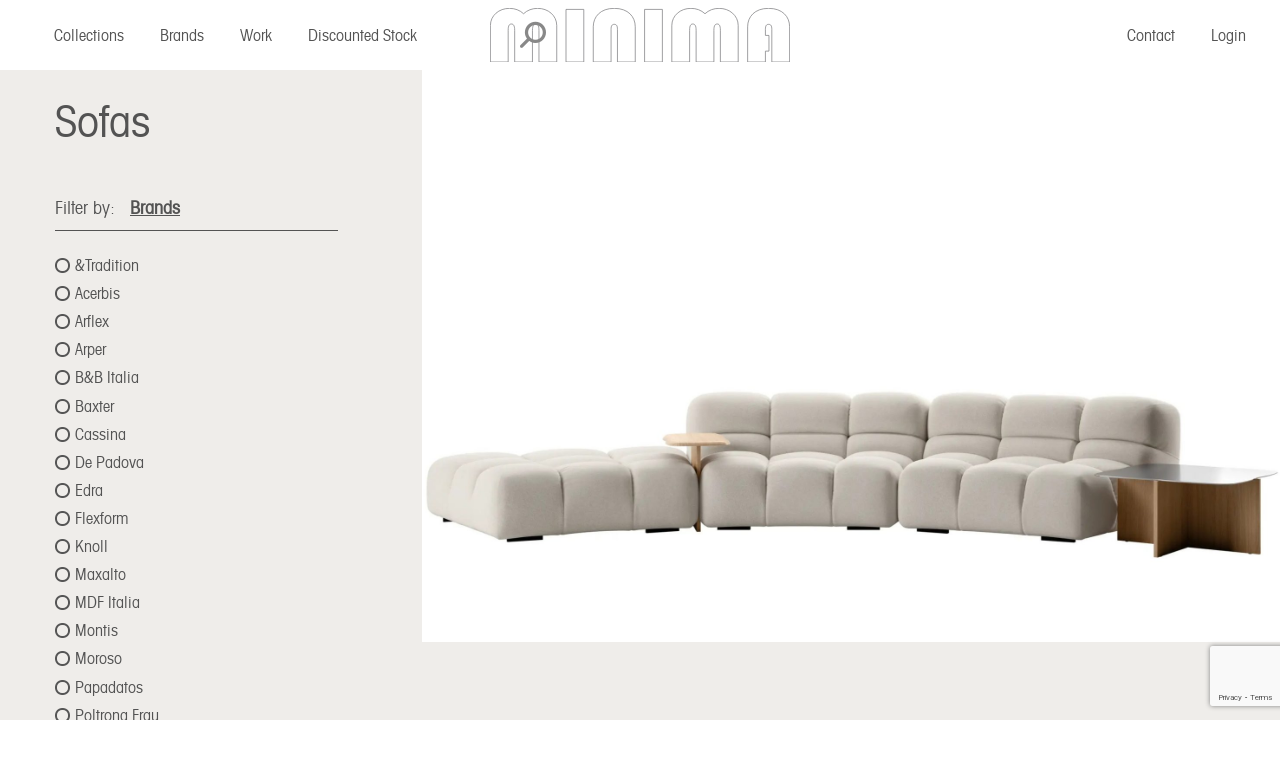

--- FILE ---
content_type: text/html; charset=UTF-8
request_url: https://minimahome.com/product-category/residential/living/sofas/page/2/
body_size: 26303
content:
<!DOCTYPE html>
<!--[if !(IE 6) | !(IE 7) | !(IE 8)  ]><!-->
<html lang="en-US" class="no-js">
<!--<![endif]-->
<head>
	<meta charset="UTF-8" />
		<meta name="viewport" content="width=device-width, initial-scale=1, maximum-scale=1, user-scalable=0">
		<meta name="theme-color" content="#535353"/>	<link rel="profile" href="https://gmpg.org/xfn/11" />
					<script>document.documentElement.className = document.documentElement.className + ' yes-js js_active js'</script>
			<meta name='robots' content='index, follow, max-image-preview:large, max-snippet:-1, max-video-preview:-1' />

	<!-- This site is optimized with the Yoast SEO plugin v24.5 - https://yoast.com/wordpress/plugins/seo/ -->
	<title>Sofas - Page 2 of 2 - Minima</title>
	<link rel="canonical" href="https://minimahome.com/product-category/residential/living/sofas/page/2/" />
	<link rel="prev" href="https://minimahome.com/product-category/residential/living/sofas/" />
	<meta property="og:locale" content="en_US" />
	<meta property="og:type" content="article" />
	<meta property="og:title" content="Sofas - Page 2 of 2 - Minima" />
	<meta property="og:url" content="https://minimahome.com/product-category/residential/living/sofas/" />
	<meta property="og:site_name" content="Minima" />
	<meta name="twitter:card" content="summary_large_image" />
	<script type="application/ld+json" class="yoast-schema-graph">{"@context":"https://schema.org","@graph":[{"@type":"CollectionPage","@id":"https://minimahome.com/product-category/residential/living/sofas/","url":"https://minimahome.com/product-category/residential/living/sofas/page/2/","name":"Sofas - Page 2 of 2 - Minima","isPartOf":{"@id":"https://minimahome.com/#website"},"primaryImageOfPage":{"@id":"https://minimahome.com/product-category/residential/living/sofas/page/2/#primaryimage"},"image":{"@id":"https://minimahome.com/product-category/residential/living/sofas/page/2/#primaryimage"},"thumbnailUrl":"https://minimahome.com/wp-content/uploads/2023/10/CATEGORY-LISTING_Tradition-_Isole.png","breadcrumb":{"@id":"https://minimahome.com/product-category/residential/living/sofas/page/2/#breadcrumb"},"inLanguage":"en-US"},{"@type":"ImageObject","inLanguage":"en-US","@id":"https://minimahome.com/product-category/residential/living/sofas/page/2/#primaryimage","url":"https://minimahome.com/wp-content/uploads/2023/10/CATEGORY-LISTING_Tradition-_Isole.png","contentUrl":"https://minimahome.com/wp-content/uploads/2023/10/CATEGORY-LISTING_Tradition-_Isole.png","width":591,"height":394},{"@type":"BreadcrumbList","@id":"https://minimahome.com/product-category/residential/living/sofas/page/2/#breadcrumb","itemListElement":[{"@type":"ListItem","position":1,"name":"Home","item":"https://minimahome.com/"},{"@type":"ListItem","position":2,"name":"Residential","item":"https://minimahome.com/product-category/residential/"},{"@type":"ListItem","position":3,"name":"Living","item":"https://minimahome.com/product-category/residential/living/"},{"@type":"ListItem","position":4,"name":"Sofas"}]},{"@type":"WebSite","@id":"https://minimahome.com/#website","url":"https://minimahome.com/","name":"Minima","description":"","potentialAction":[{"@type":"SearchAction","target":{"@type":"EntryPoint","urlTemplate":"https://minimahome.com/?s={search_term_string}"},"query-input":{"@type":"PropertyValueSpecification","valueRequired":true,"valueName":"search_term_string"}}],"inLanguage":"en-US"}]}</script>
	<!-- / Yoast SEO plugin. -->


<link rel='dns-prefetch' href='//maps.googleapis.com' />
<link rel='dns-prefetch' href='//fonts.googleapis.com' />
<link rel="alternate" type="application/rss+xml" title="Minima &raquo; Feed" href="https://minimahome.com/feed/" />
<link rel="alternate" type="application/rss+xml" title="Minima &raquo; Sofas Category Feed" href="https://minimahome.com/product-category/residential/living/sofas/feed/" />
<style id='wp-img-auto-sizes-contain-inline-css' type='text/css'>
img:is([sizes=auto i],[sizes^="auto," i]){contain-intrinsic-size:3000px 1500px}
/*# sourceURL=wp-img-auto-sizes-contain-inline-css */
</style>
<link rel='stylesheet' id='svc-fontawosem-css-css' href='https://minimahome.com/wp-content/plugins/all-in-one-carousel/assets/css/font-awesome.min.css?ver=-b-modified-1686772818' type='text/css' media='all' />
<link rel='stylesheet' id='svc-front-css-css' href='https://minimahome.com/wp-content/plugins/all-in-one-carousel/assets/css/front.css?ver=-b-modified-1686772818' type='text/css' media='all' />
<link rel='stylesheet' id='font-awesome-css' href='https://minimahome.com/wp-content/plugins/brands-for-woocommerce/berocket/assets/css/font-awesome.min.css?ver=6.9-b-modified-1739341888' type='text/css' media='all' />
<style id='font-awesome-inline-css' type='text/css'>
[data-font="FontAwesome"]:before {font-family: 'FontAwesome' !important;content: attr(data-icon) !important;speak: none !important;font-weight: normal !important;font-variant: normal !important;text-transform: none !important;line-height: 1 !important;font-style: normal !important;-webkit-font-smoothing: antialiased !important;-moz-osx-font-smoothing: grayscale !important;}
/*# sourceURL=font-awesome-inline-css */
</style>
<link rel='stylesheet' id='berocket_product_brand_style-css' href='https://minimahome.com/wp-content/plugins/brands-for-woocommerce/css/frontend.css?ver=3.8.6-b-modified-1739341888' type='text/css' media='all' />
<link rel='stylesheet' id='berocket_aapf_widget-style-css' href='https://minimahome.com/wp-content/plugins/woocommerce-ajax-filters/assets/frontend/css/fullmain.min.css?ver=3.1.4.1-b-modified-1688913310' type='text/css' media='all' />
<style id='wp-emoji-styles-inline-css' type='text/css'>

	img.wp-smiley, img.emoji {
		display: inline !important;
		border: none !important;
		box-shadow: none !important;
		height: 1em !important;
		width: 1em !important;
		margin: 0 0.07em !important;
		vertical-align: -0.1em !important;
		background: none !important;
		padding: 0 !important;
	}
/*# sourceURL=wp-emoji-styles-inline-css */
</style>
<link rel='stylesheet' id='wp-block-library-css' href='https://minimahome.com/wp-includes/css/dist/block-library/style.min.css?ver=6.9' type='text/css' media='all' />
<link rel='stylesheet' id='wc-blocks-style-css' href='https://minimahome.com/wp-content/plugins/woocommerce/assets/client/blocks/wc-blocks.css?ver=wc-9.7.2-b-modified-1766416520' type='text/css' media='all' />
<style id='global-styles-inline-css' type='text/css'>
:root{--wp--preset--aspect-ratio--square: 1;--wp--preset--aspect-ratio--4-3: 4/3;--wp--preset--aspect-ratio--3-4: 3/4;--wp--preset--aspect-ratio--3-2: 3/2;--wp--preset--aspect-ratio--2-3: 2/3;--wp--preset--aspect-ratio--16-9: 16/9;--wp--preset--aspect-ratio--9-16: 9/16;--wp--preset--color--black: #000000;--wp--preset--color--cyan-bluish-gray: #abb8c3;--wp--preset--color--white: #FFF;--wp--preset--color--pale-pink: #f78da7;--wp--preset--color--vivid-red: #cf2e2e;--wp--preset--color--luminous-vivid-orange: #ff6900;--wp--preset--color--luminous-vivid-amber: #fcb900;--wp--preset--color--light-green-cyan: #7bdcb5;--wp--preset--color--vivid-green-cyan: #00d084;--wp--preset--color--pale-cyan-blue: #8ed1fc;--wp--preset--color--vivid-cyan-blue: #0693e3;--wp--preset--color--vivid-purple: #9b51e0;--wp--preset--color--accent: #535353;--wp--preset--color--dark-gray: #111;--wp--preset--color--light-gray: #767676;--wp--preset--gradient--vivid-cyan-blue-to-vivid-purple: linear-gradient(135deg,rgb(6,147,227) 0%,rgb(155,81,224) 100%);--wp--preset--gradient--light-green-cyan-to-vivid-green-cyan: linear-gradient(135deg,rgb(122,220,180) 0%,rgb(0,208,130) 100%);--wp--preset--gradient--luminous-vivid-amber-to-luminous-vivid-orange: linear-gradient(135deg,rgb(252,185,0) 0%,rgb(255,105,0) 100%);--wp--preset--gradient--luminous-vivid-orange-to-vivid-red: linear-gradient(135deg,rgb(255,105,0) 0%,rgb(207,46,46) 100%);--wp--preset--gradient--very-light-gray-to-cyan-bluish-gray: linear-gradient(135deg,rgb(238,238,238) 0%,rgb(169,184,195) 100%);--wp--preset--gradient--cool-to-warm-spectrum: linear-gradient(135deg,rgb(74,234,220) 0%,rgb(151,120,209) 20%,rgb(207,42,186) 40%,rgb(238,44,130) 60%,rgb(251,105,98) 80%,rgb(254,248,76) 100%);--wp--preset--gradient--blush-light-purple: linear-gradient(135deg,rgb(255,206,236) 0%,rgb(152,150,240) 100%);--wp--preset--gradient--blush-bordeaux: linear-gradient(135deg,rgb(254,205,165) 0%,rgb(254,45,45) 50%,rgb(107,0,62) 100%);--wp--preset--gradient--luminous-dusk: linear-gradient(135deg,rgb(255,203,112) 0%,rgb(199,81,192) 50%,rgb(65,88,208) 100%);--wp--preset--gradient--pale-ocean: linear-gradient(135deg,rgb(255,245,203) 0%,rgb(182,227,212) 50%,rgb(51,167,181) 100%);--wp--preset--gradient--electric-grass: linear-gradient(135deg,rgb(202,248,128) 0%,rgb(113,206,126) 100%);--wp--preset--gradient--midnight: linear-gradient(135deg,rgb(2,3,129) 0%,rgb(40,116,252) 100%);--wp--preset--font-size--small: 13px;--wp--preset--font-size--medium: 20px;--wp--preset--font-size--large: 36px;--wp--preset--font-size--x-large: 42px;--wp--preset--font-family--inter: "Inter", sans-serif;--wp--preset--font-family--cardo: Cardo;--wp--preset--spacing--20: 0.44rem;--wp--preset--spacing--30: 0.67rem;--wp--preset--spacing--40: 1rem;--wp--preset--spacing--50: 1.5rem;--wp--preset--spacing--60: 2.25rem;--wp--preset--spacing--70: 3.38rem;--wp--preset--spacing--80: 5.06rem;--wp--preset--shadow--natural: 6px 6px 9px rgba(0, 0, 0, 0.2);--wp--preset--shadow--deep: 12px 12px 50px rgba(0, 0, 0, 0.4);--wp--preset--shadow--sharp: 6px 6px 0px rgba(0, 0, 0, 0.2);--wp--preset--shadow--outlined: 6px 6px 0px -3px rgb(255, 255, 255), 6px 6px rgb(0, 0, 0);--wp--preset--shadow--crisp: 6px 6px 0px rgb(0, 0, 0);}:where(.is-layout-flex){gap: 0.5em;}:where(.is-layout-grid){gap: 0.5em;}body .is-layout-flex{display: flex;}.is-layout-flex{flex-wrap: wrap;align-items: center;}.is-layout-flex > :is(*, div){margin: 0;}body .is-layout-grid{display: grid;}.is-layout-grid > :is(*, div){margin: 0;}:where(.wp-block-columns.is-layout-flex){gap: 2em;}:where(.wp-block-columns.is-layout-grid){gap: 2em;}:where(.wp-block-post-template.is-layout-flex){gap: 1.25em;}:where(.wp-block-post-template.is-layout-grid){gap: 1.25em;}.has-black-color{color: var(--wp--preset--color--black) !important;}.has-cyan-bluish-gray-color{color: var(--wp--preset--color--cyan-bluish-gray) !important;}.has-white-color{color: var(--wp--preset--color--white) !important;}.has-pale-pink-color{color: var(--wp--preset--color--pale-pink) !important;}.has-vivid-red-color{color: var(--wp--preset--color--vivid-red) !important;}.has-luminous-vivid-orange-color{color: var(--wp--preset--color--luminous-vivid-orange) !important;}.has-luminous-vivid-amber-color{color: var(--wp--preset--color--luminous-vivid-amber) !important;}.has-light-green-cyan-color{color: var(--wp--preset--color--light-green-cyan) !important;}.has-vivid-green-cyan-color{color: var(--wp--preset--color--vivid-green-cyan) !important;}.has-pale-cyan-blue-color{color: var(--wp--preset--color--pale-cyan-blue) !important;}.has-vivid-cyan-blue-color{color: var(--wp--preset--color--vivid-cyan-blue) !important;}.has-vivid-purple-color{color: var(--wp--preset--color--vivid-purple) !important;}.has-black-background-color{background-color: var(--wp--preset--color--black) !important;}.has-cyan-bluish-gray-background-color{background-color: var(--wp--preset--color--cyan-bluish-gray) !important;}.has-white-background-color{background-color: var(--wp--preset--color--white) !important;}.has-pale-pink-background-color{background-color: var(--wp--preset--color--pale-pink) !important;}.has-vivid-red-background-color{background-color: var(--wp--preset--color--vivid-red) !important;}.has-luminous-vivid-orange-background-color{background-color: var(--wp--preset--color--luminous-vivid-orange) !important;}.has-luminous-vivid-amber-background-color{background-color: var(--wp--preset--color--luminous-vivid-amber) !important;}.has-light-green-cyan-background-color{background-color: var(--wp--preset--color--light-green-cyan) !important;}.has-vivid-green-cyan-background-color{background-color: var(--wp--preset--color--vivid-green-cyan) !important;}.has-pale-cyan-blue-background-color{background-color: var(--wp--preset--color--pale-cyan-blue) !important;}.has-vivid-cyan-blue-background-color{background-color: var(--wp--preset--color--vivid-cyan-blue) !important;}.has-vivid-purple-background-color{background-color: var(--wp--preset--color--vivid-purple) !important;}.has-black-border-color{border-color: var(--wp--preset--color--black) !important;}.has-cyan-bluish-gray-border-color{border-color: var(--wp--preset--color--cyan-bluish-gray) !important;}.has-white-border-color{border-color: var(--wp--preset--color--white) !important;}.has-pale-pink-border-color{border-color: var(--wp--preset--color--pale-pink) !important;}.has-vivid-red-border-color{border-color: var(--wp--preset--color--vivid-red) !important;}.has-luminous-vivid-orange-border-color{border-color: var(--wp--preset--color--luminous-vivid-orange) !important;}.has-luminous-vivid-amber-border-color{border-color: var(--wp--preset--color--luminous-vivid-amber) !important;}.has-light-green-cyan-border-color{border-color: var(--wp--preset--color--light-green-cyan) !important;}.has-vivid-green-cyan-border-color{border-color: var(--wp--preset--color--vivid-green-cyan) !important;}.has-pale-cyan-blue-border-color{border-color: var(--wp--preset--color--pale-cyan-blue) !important;}.has-vivid-cyan-blue-border-color{border-color: var(--wp--preset--color--vivid-cyan-blue) !important;}.has-vivid-purple-border-color{border-color: var(--wp--preset--color--vivid-purple) !important;}.has-vivid-cyan-blue-to-vivid-purple-gradient-background{background: var(--wp--preset--gradient--vivid-cyan-blue-to-vivid-purple) !important;}.has-light-green-cyan-to-vivid-green-cyan-gradient-background{background: var(--wp--preset--gradient--light-green-cyan-to-vivid-green-cyan) !important;}.has-luminous-vivid-amber-to-luminous-vivid-orange-gradient-background{background: var(--wp--preset--gradient--luminous-vivid-amber-to-luminous-vivid-orange) !important;}.has-luminous-vivid-orange-to-vivid-red-gradient-background{background: var(--wp--preset--gradient--luminous-vivid-orange-to-vivid-red) !important;}.has-very-light-gray-to-cyan-bluish-gray-gradient-background{background: var(--wp--preset--gradient--very-light-gray-to-cyan-bluish-gray) !important;}.has-cool-to-warm-spectrum-gradient-background{background: var(--wp--preset--gradient--cool-to-warm-spectrum) !important;}.has-blush-light-purple-gradient-background{background: var(--wp--preset--gradient--blush-light-purple) !important;}.has-blush-bordeaux-gradient-background{background: var(--wp--preset--gradient--blush-bordeaux) !important;}.has-luminous-dusk-gradient-background{background: var(--wp--preset--gradient--luminous-dusk) !important;}.has-pale-ocean-gradient-background{background: var(--wp--preset--gradient--pale-ocean) !important;}.has-electric-grass-gradient-background{background: var(--wp--preset--gradient--electric-grass) !important;}.has-midnight-gradient-background{background: var(--wp--preset--gradient--midnight) !important;}.has-small-font-size{font-size: var(--wp--preset--font-size--small) !important;}.has-medium-font-size{font-size: var(--wp--preset--font-size--medium) !important;}.has-large-font-size{font-size: var(--wp--preset--font-size--large) !important;}.has-x-large-font-size{font-size: var(--wp--preset--font-size--x-large) !important;}
/*# sourceURL=global-styles-inline-css */
</style>

<style id='classic-theme-styles-inline-css' type='text/css'>
/*! This file is auto-generated */
.wp-block-button__link{color:#fff;background-color:#32373c;border-radius:9999px;box-shadow:none;text-decoration:none;padding:calc(.667em + 2px) calc(1.333em + 2px);font-size:1.125em}.wp-block-file__button{background:#32373c;color:#fff;text-decoration:none}
/*# sourceURL=/wp-includes/css/classic-themes.min.css */
</style>
<link rel='stylesheet' id='vagonic-sortable-pro-css' href='https://minimahome.com/wp-content/plugins/VagonicSortablev3.2.5/public/css/vagonic-sortable-pro-public.css?ver=3.2.5-b-modified-1704821131' type='text/css' media='all' />
<link rel='stylesheet' id='wpcf7-stripe-css' href='https://minimahome.com/wp-content/plugins/contact-form-7/modules/stripe/style.css?ver=6.0.4-b-modified-1740667117' type='text/css' media='all' />
<link rel='stylesheet' id='contact-form-7-css' href='https://minimahome.com/wp-content/plugins/contact-form-7/includes/css/styles.css?ver=6.0.4-b-modified-1740667117' type='text/css' media='all' />
<style id='woocommerce-inline-inline-css' type='text/css'>
.woocommerce form .form-row .required { visibility: visible; }
/*# sourceURL=woocommerce-inline-inline-css */
</style>
<link rel='stylesheet' id='woocommerce_prettyPhoto_css-css' href='//minimahome.com/wp-content/plugins/woocommerce/assets/css/prettyPhoto.css?ver=6.9' type='text/css' media='all' />
<link rel='stylesheet' id='jquery-selectBox-css' href='https://minimahome.com/wp-content/plugins/yith-woocommerce-wishlist-premium/assets/css/jquery.selectBox.css?ver=1.2.0-b-modified-1686164588' type='text/css' media='all' />
<link rel='stylesheet' id='yith-wcwl-font-awesome-css' href='https://minimahome.com/wp-content/plugins/yith-woocommerce-wishlist-premium/assets/css/font-awesome.css?ver=4.7.0-b-modified-1686164588' type='text/css' media='all' />
<link rel='stylesheet' id='yith-wcwl-main-css' href='https://minimahome.com/wp-content/plugins/yith-woocommerce-wishlist-premium/assets/css/style.css?ver=3.0.20-b-modified-1686164588' type='text/css' media='all' />
<style id='yith-wcwl-main-inline-css' type='text/css'>
.yith-wcwl-share li a{color: #FFFFFF;}.yith-wcwl-share li a:hover{color: #FFFFFF;}.yith-wcwl-share a.facebook{background: #39599E; background-color: #39599E;}.yith-wcwl-share a.facebook:hover{background: #595A5A; background-color: #595A5A;}.yith-wcwl-share a.twitter{background: #45AFE2; background-color: #45AFE2;}.yith-wcwl-share a.twitter:hover{background: #595A5A; background-color: #595A5A;}.yith-wcwl-share a.email{background: #FBB102; background-color: #FBB102;}.yith-wcwl-share a.email:hover{background: #595A5A; background-color: #595A5A;}
/*# sourceURL=yith-wcwl-main-inline-css */
</style>
<link rel='stylesheet' id='brands-styles-css' href='https://minimahome.com/wp-content/plugins/woocommerce/assets/css/brands.css?ver=9.7.2-b-modified-1766416520' type='text/css' media='all' />
<link rel='stylesheet' id='scroller-style-css' href='https://minimahome.com/wp-content/themes/dt-the7-child/lib/malihu-custom-scrollbar-plugin/jquery.mCustomScrollbar.css?ver=1.1' type='text/css' media='all' />
<link rel='stylesheet' id='the7-font-css' href='https://minimahome.com/wp-content/themes/dt-the7/fonts/icomoon-the7-font/icomoon-the7-font.min.css?ver=12.3.0-b-modified-1739341938' type='text/css' media='all' />
<style id='akismet-widget-style-inline-css' type='text/css'>

			.a-stats {
				--akismet-color-mid-green: #357b49;
				--akismet-color-white: #fff;
				--akismet-color-light-grey: #f6f7f7;

				max-width: 350px;
				width: auto;
			}

			.a-stats * {
				all: unset;
				box-sizing: border-box;
			}

			.a-stats strong {
				font-weight: 600;
			}

			.a-stats a.a-stats__link,
			.a-stats a.a-stats__link:visited,
			.a-stats a.a-stats__link:active {
				background: var(--akismet-color-mid-green);
				border: none;
				box-shadow: none;
				border-radius: 8px;
				color: var(--akismet-color-white);
				cursor: pointer;
				display: block;
				font-family: -apple-system, BlinkMacSystemFont, 'Segoe UI', 'Roboto', 'Oxygen-Sans', 'Ubuntu', 'Cantarell', 'Helvetica Neue', sans-serif;
				font-weight: 500;
				padding: 12px;
				text-align: center;
				text-decoration: none;
				transition: all 0.2s ease;
			}

			/* Extra specificity to deal with TwentyTwentyOne focus style */
			.widget .a-stats a.a-stats__link:focus {
				background: var(--akismet-color-mid-green);
				color: var(--akismet-color-white);
				text-decoration: none;
			}

			.a-stats a.a-stats__link:hover {
				filter: brightness(110%);
				box-shadow: 0 4px 12px rgba(0, 0, 0, 0.06), 0 0 2px rgba(0, 0, 0, 0.16);
			}

			.a-stats .count {
				color: var(--akismet-color-white);
				display: block;
				font-size: 1.5em;
				line-height: 1.4;
				padding: 0 13px;
				white-space: nowrap;
			}
		
/*# sourceURL=akismet-widget-style-inline-css */
</style>
<link rel='stylesheet' id='bb-css-css' href='https://minimahome.com/wp-content/plugins/bb_footer_builder/bestbugcore//assets/css/style.css?ver=1.4.5-b-modified-1685511841' type='text/css' media='all' />
<link rel='stylesheet' id='bbfb-css' href='https://minimahome.com/wp-content/plugins/bb_footer_builder//assets/css/bbfb.css?ver=2.0.5-b-modified-1685511841' type='text/css' media='all' />
<style id='bbfb-inline-css' type='text/css'>
.vc_custom_1686127238370{padding-left: 0px !important;}#bb-footer-inside-footer.bb-footer-inside { max-width: 1170px; }
/*# sourceURL=bbfb-inline-css */
</style>
<link rel='stylesheet' id='js_composer_front-css' href='https://minimahome.com/wp-content/plugins/js_composer/assets/css/js_composer.min.css?ver=8.2-b-modified-1740667188' type='text/css' media='all' />
<link rel='stylesheet' id='popup-maker-site-css' href='//minimahome.com/wp-content/uploads/pum/pum-site-styles.css?generated=1768479087&#038;ver=1.20.4' type='text/css' media='all' />
<link rel='stylesheet' id='dt-web-fonts-css' href='https://fonts.googleapis.com/css?family=Roboto:400,500,600,700' type='text/css' media='all' />
<link rel='stylesheet' id='dt-main-css' href='https://minimahome.com/wp-content/themes/dt-the7/css/main.min.css?ver=12.3.0-b-modified-1739341938' type='text/css' media='all' />
<style id='dt-main-inline-css' type='text/css'>
body #load {
  display: block;
  height: 100%;
  overflow: hidden;
  position: fixed;
  width: 100%;
  z-index: 9901;
  opacity: 1;
  visibility: visible;
  transition: all .35s ease-out;
}
.load-wrap {
  width: 100%;
  height: 100%;
  background-position: center center;
  background-repeat: no-repeat;
  text-align: center;
  display: -ms-flexbox;
  display: -ms-flex;
  display: flex;
  -ms-align-items: center;
  -ms-flex-align: center;
  align-items: center;
  -ms-flex-flow: column wrap;
  flex-flow: column wrap;
  -ms-flex-pack: center;
  -ms-justify-content: center;
  justify-content: center;
}
.load-wrap > svg {
  position: absolute;
  top: 50%;
  left: 50%;
  transform: translate(-50%,-50%);
}
#load {
  background: var(--the7-elementor-beautiful-loading-bg,#ffffff);
  --the7-beautiful-spinner-color2: var(--the7-beautiful-spinner-color,rgba(51,51,51,0.25));
}

/*# sourceURL=dt-main-inline-css */
</style>
<link rel='stylesheet' id='the7-custom-scrollbar-css' href='https://minimahome.com/wp-content/themes/dt-the7/lib/custom-scrollbar/custom-scrollbar.min.css?ver=12.3.0-b-modified-1739341938' type='text/css' media='all' />
<link rel='stylesheet' id='the7-wpbakery-css' href='https://minimahome.com/wp-content/themes/dt-the7/css/wpbakery.min.css?ver=12.3.0-b-modified-1739341938' type='text/css' media='all' />
<link rel='stylesheet' id='the7-core-css' href='https://minimahome.com/wp-content/plugins/dt-the7-core/assets/css/post-type.min.css?ver=2.7.10-b-modified-1723053039' type='text/css' media='all' />
<link rel='stylesheet' id='the7-css-vars-css' href='https://minimahome.com/wp-content/uploads/the7-css/css-vars.css?ver=210b4614014e-b-modified-1739342013' type='text/css' media='all' />
<link rel='stylesheet' id='dt-custom-css' href='https://minimahome.com/wp-content/uploads/the7-css/custom.css?ver=210b4614014e-b-modified-1739342013' type='text/css' media='all' />
<link rel='stylesheet' id='wc-dt-custom-css' href='https://minimahome.com/wp-content/uploads/the7-css/compatibility/wc-dt-custom.css?ver=210b4614014e-b-modified-1739342014' type='text/css' media='all' />
<link rel='stylesheet' id='dt-media-css' href='https://minimahome.com/wp-content/uploads/the7-css/media.css?ver=210b4614014e-b-modified-1739342014' type='text/css' media='all' />
<link rel='stylesheet' id='the7-mega-menu-css' href='https://minimahome.com/wp-content/uploads/the7-css/mega-menu.css?ver=210b4614014e-b-modified-1739342014' type='text/css' media='all' />
<link rel='stylesheet' id='the7-elements-albums-portfolio-css' href='https://minimahome.com/wp-content/uploads/the7-css/the7-elements-albums-portfolio.css?ver=210b4614014e-b-modified-1739342014' type='text/css' media='all' />
<link rel='stylesheet' id='the7-elements-css' href='https://minimahome.com/wp-content/uploads/the7-css/post-type-dynamic.css?ver=210b4614014e-b-modified-1739342014' type='text/css' media='all' />
<link rel='stylesheet' id='style-css' href='https://minimahome.com/wp-content/themes/dt-the7-child/style.css?b-modified=1700728139&#038;ver=12.3.0' type='text/css' media='all' />
<link rel='stylesheet' id='ultimate-vc-addons-style-min-css' href='https://minimahome.com/wp-content/plugins/Ultimate_VC_Addons/assets/min-css/ultimate.min.css?ver=3.20.0-b-modified-1740667157' type='text/css' media='all' />
<link rel='stylesheet' id='ultimate-vc-addons-icons-css' href='https://minimahome.com/wp-content/plugins/Ultimate_VC_Addons/assets/css/icons.css?ver=3.20.0-b-modified-1740667157' type='text/css' media='all' />
<link rel='stylesheet' id='ultimate-vc-addons-vidcons-css' href='https://minimahome.com/wp-content/plugins/Ultimate_VC_Addons/assets/fonts/vidcons.css?ver=3.20.0-b-modified-1740667157' type='text/css' media='all' />
<script src="https://minimahome.com/wp-includes/js/jquery/jquery.min.js?ver=3.7.1" id="jquery-core-js"></script>
<script src="https://minimahome.com/wp-includes/js/jquery/jquery-migrate.min.js?ver=3.4.1" id="jquery-migrate-js"></script>
<script src="https://minimahome.com/wp-content/plugins/VagonicSortablev3.2.5/public/js/vagonic-sortable-pro-public.js?ver=3.2.5-b-modified-1704821131" id="vagonic-sortable-pro-js"></script>
<script src="https://js.stripe.com/v3/" id="stripe-js"></script>
<script src="https://minimahome.com/wp-content/plugins/woocommerce/assets/js/jquery-blockui/jquery.blockUI.min.js?ver=2.7.0-wc.9.7.2-b-modified-1766416520" id="jquery-blockui-js" data-wp-strategy="defer"></script>
<script id="wc-add-to-cart-js-extra">
var wc_add_to_cart_params = {"ajax_url":"/wp-admin/admin-ajax.php","wc_ajax_url":"/?wc-ajax=%%endpoint%%","i18n_view_cart":"View cart","cart_url":"https://minimahome.com/cart/","is_cart":"","cart_redirect_after_add":"no"};
//# sourceURL=wc-add-to-cart-js-extra
</script>
<script src="https://minimahome.com/wp-content/plugins/woocommerce/assets/js/frontend/add-to-cart.min.js?ver=9.7.2-b-modified-1766416520" id="wc-add-to-cart-js" data-wp-strategy="defer"></script>
<script src="https://minimahome.com/wp-content/plugins/woocommerce/assets/js/js-cookie/js.cookie.min.js?ver=2.1.4-wc.9.7.2-b-modified-1766416520" id="js-cookie-js" defer data-wp-strategy="defer"></script>
<script id="woocommerce-js-extra">
var woocommerce_params = {"ajax_url":"/wp-admin/admin-ajax.php","wc_ajax_url":"/?wc-ajax=%%endpoint%%","i18n_password_show":"Show password","i18n_password_hide":"Hide password"};
//# sourceURL=woocommerce-js-extra
</script>
<script src="https://minimahome.com/wp-content/plugins/woocommerce/assets/js/frontend/woocommerce.min.js?ver=9.7.2-b-modified-1766416520" id="woocommerce-js" defer data-wp-strategy="defer"></script>
<script src="https://minimahome.com/wp-content/plugins/js_composer/assets/js/vendors/woocommerce-add-to-cart.js?ver=8.2-b-modified-1740667188" id="vc_woocommerce-add-to-cart-js-js"></script>
<script src="https://minimahome.com/wp-includes/js/jquery/ui/core.min.js?ver=1.13.3" id="jquery-ui-core-js"></script>
<script id="dt-above-fold-js-extra">
var dtLocal = {"themeUrl":"https://minimahome.com/wp-content/themes/dt-the7","passText":"To view this protected post, enter the password below:","moreButtonText":{"loading":"Loading...","loadMore":"Load more"},"postID":"5450","ajaxurl":"https://minimahome.com/wp-admin/admin-ajax.php","REST":{"baseUrl":"https://minimahome.com/wp-json/the7/v1","endpoints":{"sendMail":"/send-mail"}},"contactMessages":{"required":"One or more fields have an error. Please check and try again.","terms":"Please accept the privacy policy.","fillTheCaptchaError":"Please, fill the captcha."},"captchaSiteKey":"","ajaxNonce":"c6d9d16a4c","pageData":{"type":"archive","template":null,"layout":"masonry"},"themeSettings":{"smoothScroll":"off","lazyLoading":false,"desktopHeader":{"height":70},"ToggleCaptionEnabled":"disabled","ToggleCaption":"Navigation","floatingHeader":{"showAfter":94,"showMenu":true,"height":70,"logo":{"showLogo":true,"html":"\u003Cimg class=\"\" src=\"https://minimahome.com/wp-content/uploads/2023/06/Minima_Logo_.svg\"  sizes=\"0px\" alt=\"Minima\" /\u003E","url":"https://minimahome.com/"}},"topLine":{"floatingTopLine":{"logo":{"showLogo":false,"html":""}}},"mobileHeader":{"firstSwitchPoint":992,"secondSwitchPoint":778,"firstSwitchPointHeight":60,"secondSwitchPointHeight":60,"mobileToggleCaptionEnabled":"disabled","mobileToggleCaption":"Menu"},"stickyMobileHeaderFirstSwitch":{"logo":{"html":"\u003Cimg class=\"\" src=\"https://minimahome.com/wp-content/uploads/2023/06/Minima_Logo_.svg\"  sizes=\"0px\" alt=\"Minima\" /\u003E"}},"stickyMobileHeaderSecondSwitch":{"logo":{"html":"\u003Cimg class=\"\" src=\"https://minimahome.com/wp-content/uploads/2023/06/Minima_Logo_.svg\"  sizes=\"0px\" alt=\"Minima\" /\u003E"}},"sidebar":{"switchPoint":992},"boxedWidth":"1280px"},"VCMobileScreenWidth":"768","wcCartFragmentHash":"626590336b4f0ca3819e4135f691abc7"};
var dtShare = {"shareButtonText":{"facebook":"Share on Facebook","twitter":"Share on X","pinterest":"Pin it","linkedin":"Share on Linkedin","whatsapp":"Share on Whatsapp"},"overlayOpacity":"85"};
//# sourceURL=dt-above-fold-js-extra
</script>
<script src="https://minimahome.com/wp-content/themes/dt-the7/js/above-the-fold.min.js?ver=12.3.0-b-modified-1739341938" id="dt-above-fold-js"></script>
<script src="https://minimahome.com/wp-content/themes/dt-the7/js/compatibility/woocommerce/woocommerce.min.js?ver=12.3.0-b-modified-1739341938" id="dt-woocommerce-js"></script>
<script src="https://minimahome.com/wp-content/plugins/Ultimate_VC_Addons/assets/min-js/modernizr-custom.min.js?ver=3.20.0-b-modified-1740667157" id="ultimate-vc-addons-modernizr-js"></script>
<script src="https://minimahome.com/wp-content/plugins/Ultimate_VC_Addons/assets/min-js/jquery-ui.min.js?ver=3.20.0-b-modified-1740667157" id="jquery_ui-js"></script>
<script src="https://maps.googleapis.com/maps/api/js" id="ultimate-vc-addons-googleapis-js"></script>
<script src="https://minimahome.com/wp-includes/js/jquery/ui/mouse.min.js?ver=1.13.3" id="jquery-ui-mouse-js"></script>
<script src="https://minimahome.com/wp-includes/js/jquery/ui/slider.min.js?ver=1.13.3" id="jquery-ui-slider-js"></script>
<script src="https://minimahome.com/wp-content/plugins/Ultimate_VC_Addons/assets/min-js/jquery-ui-labeledslider.min.js?ver=3.20.0-b-modified-1740667157" id="ultimate-vc-addons_range_tick-js"></script>
<script src="https://minimahome.com/wp-content/plugins/Ultimate_VC_Addons/assets/min-js/ultimate.min.js?ver=3.20.0-b-modified-1740667157" id="ultimate-vc-addons-script-js"></script>
<script src="https://minimahome.com/wp-content/plugins/Ultimate_VC_Addons/assets/min-js/modal-all.min.js?ver=3.20.0-b-modified-1740667157" id="ultimate-vc-addons-modal-all-js"></script>
<script src="https://minimahome.com/wp-content/plugins/Ultimate_VC_Addons/assets/min-js/jparallax.min.js?ver=3.20.0-b-modified-1740667157" id="ultimate-vc-addons-jquery.shake-js"></script>
<script src="https://minimahome.com/wp-content/plugins/Ultimate_VC_Addons/assets/min-js/vhparallax.min.js?ver=3.20.0-b-modified-1740667157" id="ultimate-vc-addons-jquery.vhparallax-js"></script>
<script src="https://minimahome.com/wp-content/plugins/Ultimate_VC_Addons/assets/min-js/ultimate_bg.min.js?ver=3.20.0-b-modified-1740667157" id="ultimate-vc-addons-row-bg-js"></script>
<script src="https://minimahome.com/wp-content/plugins/Ultimate_VC_Addons/assets/min-js/mb-YTPlayer.min.js?ver=3.20.0-b-modified-1740667157" id="ultimate-vc-addons-jquery.ytplayer-js"></script>
<script></script><link rel="https://api.w.org/" href="https://minimahome.com/wp-json/" /><link rel="alternate" title="JSON" type="application/json" href="https://minimahome.com/wp-json/wp/v2/product_cat/30" /><link rel="EditURI" type="application/rsd+xml" title="RSD" href="https://minimahome.com/xmlrpc.php?rsd" />
<meta name="generator" content="WordPress 6.9" />
<meta name="generator" content="WooCommerce 9.7.2" />
    <style>
	.svc_post_grid_list_container{ display:none;}
	#loader {background-image: url("https://minimahome.com/wp-content/plugins/all-in-one-carousel/inc/../addons/carousel/css/loader.GIF");}
	</style>
    <style></style>
		<!-- GA Google Analytics @ https://m0n.co/ga -->
		<script async src="https://www.googletagmanager.com/gtag/js?id=G-Y99LY6MDWQ"></script>
		<script>
			window.dataLayer = window.dataLayer || [];
			function gtag(){dataLayer.push(arguments);}
			gtag('js', new Date());
			gtag('config', 'G-Y99LY6MDWQ');
		</script>

	<style></style><style>
                .lmp_load_more_button.br_lmp_button_settings .lmp_button:hover {
                    background-color: #9999ff!important;
                    color: #111111!important;
                }
                .lmp_load_more_button.br_lmp_prev_settings .lmp_button:hover {
                    background-color: #9999ff!important;
                    color: #111111!important;
                }div.wf-cell.lazy, .berocket_lgv_additional_data.lazy{opacity:0;}</style>		<script type="text/javascript">
				(function(c,l,a,r,i,t,y){
					c[a]=c[a]||function(){(c[a].q=c[a].q||[]).push(arguments)};t=l.createElement(r);t.async=1;
					t.src="https://www.clarity.ms/tag/"+i+"?ref=wordpress";y=l.getElementsByTagName(r)[0];y.parentNode.insertBefore(t,y);
				})(window, document, "clarity", "script", "lrhl8hkmb0");
		</script>
		<script>  var el_i13_login_captcha=null; var el_i13_register_captcha=null; </script><style></style>	<noscript><style>.woocommerce-product-gallery{ opacity: 1 !important; }</style></noscript>
	<meta name="generator" content="Powered by WPBakery Page Builder - drag and drop page builder for WordPress."/>
<script type="text/javascript" id="the7-loader-script">
document.addEventListener("DOMContentLoaded", function(event) {
	var load = document.getElementById("load");
	if(!load.classList.contains('loader-removed')){
		var removeLoading = setTimeout(function() {
			load.className += " loader-removed";
		}, 300);
	}
});
</script>
		<style class='wp-fonts-local'>
@font-face{font-family:Inter;font-style:normal;font-weight:300 900;font-display:fallback;src:url('https://minimahome.com/wp-content/plugins/woocommerce/assets/fonts/Inter-VariableFont_slnt,wght.woff2') format('woff2');font-stretch:normal;}
@font-face{font-family:Cardo;font-style:normal;font-weight:400;font-display:fallback;src:url('https://minimahome.com/wp-content/plugins/woocommerce/assets/fonts/cardo_normal_400.woff2') format('woff2');}
</style>
<link rel="icon" href="https://minimahome.com/wp-content/uploads/2023/09/minima_M_v1.png" type="image/png" sizes="16x16"/>		<style id="wp-custom-css">
			#footer{
	display:none;
}

.footerBackground{
	background:#1a1a1a !important;
}

.footerSpace{
	padding-top:100px;
	padding-bottom:80px;
}

.footerLogo{
	padding-bottom:10px;
	padding-top:10px;
}


.wf-container-main .menu li{
	padding:0px !important;
	margin:0px !important;
}

.wf-container-main .bbfb-menu ul li{
	line-height:0px !important;
}

.wpcf7-form-control-wrap .wpcf7-text, .wpcf7-select{
	background:#fff;
	border-top:none !important;
	border-right:none !important;
	border-left:none !important;
	border-bottom:1px solid #707070;
}

.wpcf7-textarea{
	border:1px solid #707070;
}

.paddingTopBottom{
	
padding-bottom:172px;
}

.contactButton{
padding-right: 40px;
	padding-left:40px;
	font-size:18px;
	line-height:26px;
	padding-bottom:12px;
	padding-top:12px;
	font-weight:400;
}



.wpcf7-submit {
	margin-top:30px;
	padding-bottom:12px !important;
	padding-top:12px !important;
	padding-left:86px !important;
	padding-right:86px !important;
	
	
}

.wpcf7-submit {
	font-size:18px !important;
	line-height:26px !important;
}

.wpcf7-spinner{
	display:none;
}

.woocom-list-content .count{
	display:none;
}

.woocom-list-content .entry-title{
	font-size:18px;
	line-height:26px;
	color:#535353;
}

.woocom-list-content .woo-buttons{
	display:none;
}

.firstSlide h2{
	padding-left:50px;
	padding-bottom:90px;
}

.firstSlide .wpb_text_column .wpb_wrapper{
	display: flex;
  align-items: end;
}		</style>
		<noscript><style> .wpb_animate_when_almost_visible { opacity: 1; }</style></noscript><style id='the7-custom-inline-css' type='text/css'>
.sub-nav .menu-item i.fa,
.sub-nav .menu-item i.fas,
.sub-nav .menu-item i.far,
.sub-nav .menu-item i.fab {
	text-align: center;
	width: 1.25em;
}
</style>
<link rel='stylesheet' id='berocket_lmp_style-css' href='https://minimahome.com/wp-content/plugins/load-more-products-for-woocommerce/css/load_products.css?ver=1.2.3.1' type='text/css' media='all' />
<link rel='stylesheet' id='berocket_framework_tippy-css' href='https://minimahome.com/wp-content/plugins/brands-for-woocommerce/berocket/libraries/../assets/tippy/tippy.css?ver=6.9' type='text/css' media='all' />
<link rel='stylesheet' id='berocket_framework_popup-animate-css' href='https://minimahome.com/wp-content/plugins/brands-for-woocommerce/berocket/libraries/../assets/popup/animate.css?ver=6.9' type='text/css' media='all' />
</head>
<body id="the7-body" class="archive paged tax-product_cat term-sofas term-30 wp-embed-responsive paged-2 wp-theme-dt-the7 wp-child-theme-dt-the7-child theme-dt-the7 the7-core-ver-2.7.10 woocommerce woocommerce-page woocommerce-no-js layout-masonry description-under-image dt-responsive-on right-mobile-menu-close-icon ouside-menu-close-icon mobile-hamburger-close-bg-enable mobile-hamburger-close-bg-hover-enable  fade-medium-mobile-menu-close-icon fade-medium-menu-close-icon srcset-enabled btn-flat custom-btn-color custom-btn-hover-color phantom-sticky phantom-shadow-decoration phantom-main-logo-on sticky-mobile-header top-header first-switch-logo-center first-switch-menu-right second-switch-logo-center second-switch-menu-right right-mobile-menu layzr-loading-on popup-message-style the7-ver-12.3.0 wpb-js-composer js-comp-ver-8.2 vc_responsive">
<!-- The7 12.3.0 -->
<div id="load" class="spinner-loader">
	<div class="load-wrap"><style type="text/css">
    [class*="the7-spinner-animate-"]{
        animation: spinner-animation 1s cubic-bezier(1,1,1,1) infinite;
        x:46.5px;
        y:40px;
        width:7px;
        height:20px;
        fill:var(--the7-beautiful-spinner-color2);
        opacity: 0.2;
    }
    .the7-spinner-animate-2{
        animation-delay: 0.083s;
    }
    .the7-spinner-animate-3{
        animation-delay: 0.166s;
    }
    .the7-spinner-animate-4{
         animation-delay: 0.25s;
    }
    .the7-spinner-animate-5{
         animation-delay: 0.33s;
    }
    .the7-spinner-animate-6{
         animation-delay: 0.416s;
    }
    .the7-spinner-animate-7{
         animation-delay: 0.5s;
    }
    .the7-spinner-animate-8{
         animation-delay: 0.58s;
    }
    .the7-spinner-animate-9{
         animation-delay: 0.666s;
    }
    .the7-spinner-animate-10{
         animation-delay: 0.75s;
    }
    .the7-spinner-animate-11{
        animation-delay: 0.83s;
    }
    .the7-spinner-animate-12{
        animation-delay: 0.916s;
    }
    @keyframes spinner-animation{
        from {
            opacity: 1;
        }
        to{
            opacity: 0;
        }
    }
</style>
<svg width="75px" height="75px" xmlns="http://www.w3.org/2000/svg" viewBox="0 0 100 100" preserveAspectRatio="xMidYMid">
	<rect class="the7-spinner-animate-1" rx="5" ry="5" transform="rotate(0 50 50) translate(0 -30)"></rect>
	<rect class="the7-spinner-animate-2" rx="5" ry="5" transform="rotate(30 50 50) translate(0 -30)"></rect>
	<rect class="the7-spinner-animate-3" rx="5" ry="5" transform="rotate(60 50 50) translate(0 -30)"></rect>
	<rect class="the7-spinner-animate-4" rx="5" ry="5" transform="rotate(90 50 50) translate(0 -30)"></rect>
	<rect class="the7-spinner-animate-5" rx="5" ry="5" transform="rotate(120 50 50) translate(0 -30)"></rect>
	<rect class="the7-spinner-animate-6" rx="5" ry="5" transform="rotate(150 50 50) translate(0 -30)"></rect>
	<rect class="the7-spinner-animate-7" rx="5" ry="5" transform="rotate(180 50 50) translate(0 -30)"></rect>
	<rect class="the7-spinner-animate-8" rx="5" ry="5" transform="rotate(210 50 50) translate(0 -30)"></rect>
	<rect class="the7-spinner-animate-9" rx="5" ry="5" transform="rotate(240 50 50) translate(0 -30)"></rect>
	<rect class="the7-spinner-animate-10" rx="5" ry="5" transform="rotate(270 50 50) translate(0 -30)"></rect>
	<rect class="the7-spinner-animate-11" rx="5" ry="5" transform="rotate(300 50 50) translate(0 -30)"></rect>
	<rect class="the7-spinner-animate-12" rx="5" ry="5" transform="rotate(330 50 50) translate(0 -30)"></rect>
</svg></div>
</div>
<div id="page" >
	<a class="skip-link screen-reader-text" href="#content">Skip to content</a>

<div class="masthead split-header outside widgets full-height shadow-mobile-header-decoration small-mobile-menu-icon dt-parent-menu-clickable show-sub-menu-on-hover"  role="banner">

	<div class="top-bar full-width-line top-bar-empty top-bar-line-hide">
	<div class="top-bar-bg" ></div>
	<div class="mini-widgets left-widgets"></div><div class="mini-widgets right-widgets"></div></div>

	<header class="header-bar">

		<div class="branding">
	<div id="site-title" class="assistive-text">Minima</div>
	<div id="site-description" class="assistive-text"></div>
	<a class="same-logo" href="https://minimahome.com/"><img class="" src="https://minimahome.com/wp-content/uploads/2023/06/Minima_Logo_.svg"  sizes="0px" alt="Minima" /></a></div>

		<nav class="navigation">

			<ul id="split_left-menu" class="main-nav underline-decoration l-to-r-line outside-item-remove-margin"><li class="collectionsLink menu-item menu-item-type-custom menu-item-object-custom menu-item-251 first depth-0"><a href='#' data-level='1'><span class="menu-item-text"><span class="menu-text">Collections</span></span></a></li> <li class="menu-item menu-item-type-post_type menu-item-object-page menu-item-310 depth-0"><a href='https://minimahome.com/brands/' data-level='1'><span class="menu-item-text"><span class="menu-text">Brands</span></span></a></li> <li class="menu-item menu-item-type-post_type menu-item-object-page menu-item-499 depth-0"><a href='https://minimahome.com/work/' data-level='1'><span class="menu-item-text"><span class="menu-text">Work</span></span></a></li> <li class="menu-item menu-item-type-taxonomy menu-item-object-product_cat menu-item-8187 last depth-0"><a href='https://minimahome.com/product-category/contract/discounted-stock/' data-level='1'><span class="menu-item-text"><span class="menu-text">Discounted Stock</span></span></a></li> </ul>
			<div class="mini-widgets"><div class="mini-search show-on-desktop near-logo-first-switch near-logo-second-switch popup-search custom-icon"><form class="searchform mini-widget-searchform" role="search" method="get" action="https://minimahome.com/">

	<div class="screen-reader-text">Search:</div>

	
		<a href="" class="submit text-disable"><i class=" mw-icon the7-mw-icon-search-bold"></i></a>
		<div class="popup-search-wrap">
			<input type="text" aria-label="Search" class="field searchform-s" name="s" value="" placeholder="Type and hit enter …" title="Search form"/>
			<a href="" class="search-icon"><i class="the7-mw-icon-search-bold"></i></a>
		</div>

			<input type="submit" class="assistive-text searchsubmit" value="Go!"/>
</form>
</div></div>
		</nav>

		<nav class="navigation">

			<ul id="split_right-menu" class="main-nav underline-decoration l-to-r-line outside-item-remove-margin"><li class="menu-item menu-item-type-post_type menu-item-object-page menu-item-245 first depth-0"><a href='https://minimahome.com/contact/' data-level='1'><span class="menu-item-text"><span class="menu-text">Contact</span></span></a></li> <li class="myAccountLink menu-item menu-item-type-post_type menu-item-object-page menu-item-246 depth-0"><a href='https://minimahome.com/my-account/' data-level='1'><span class="menu-item-text"><span class="menu-text">My account</span></span></a></li> <li class="loginLink menu-item menu-item-type-post_type menu-item-object-page menu-item-483 last depth-0"><a href='https://minimahome.com/my-account/' data-level='1'><span class="menu-item-text"><span class="menu-text">Login</span></span></a></li> </ul>
			
		</nav>

	</header>

</div>
<div role="navigation" aria-label="Main Menu" class="dt-mobile-header mobile-menu-show-divider">
	<div class="dt-close-mobile-menu-icon" aria-label="Close" role="button" tabindex="0"><div class="close-line-wrap"><span class="close-line"></span><span class="close-line"></span><span class="close-line"></span></div></div>	<ul id="mobile-menu" class="mobile-main-nav">
		<li class="menu-item menu-item-type-post_type menu-item-object-page menu-item-6231 first depth-0"><a href='https://minimahome.com/residential/' data-level='1'><span class="menu-item-text"><span class="menu-text">Collections</span></span></a></li> <li class="menu-item menu-item-type-post_type menu-item-object-page menu-item-601 depth-0"><a href='https://minimahome.com/brands/' data-level='1'><span class="menu-item-text"><span class="menu-text">Brands</span></span></a></li> <li class="menu-item menu-item-type-post_type menu-item-object-page menu-item-600 depth-0"><a href='https://minimahome.com/designers/' data-level='1'><span class="menu-item-text"><span class="menu-text">Designers</span></span></a></li> <li class="menu-item menu-item-type-post_type menu-item-object-page menu-item-606 depth-0"><a href='https://minimahome.com/work/' data-level='1'><span class="menu-item-text"><span class="menu-text">Work</span></span></a></li> <li class="menu-item menu-item-type-post_type menu-item-object-page menu-item-602 depth-0"><a href='https://minimahome.com/wishlist/' data-level='1'><span class="menu-item-text"><span class="menu-text">Minima-List</span></span></a></li> <li class="menu-item menu-item-type-taxonomy menu-item-object-product_cat menu-item-8186 depth-0"><a href='https://minimahome.com/product-category/contract/discounted-stock/' data-level='1'><span class="menu-item-text"><span class="menu-text">Discounted Stock</span></span></a></li> <li class="menu-item menu-item-type-post_type menu-item-object-page menu-item-603 depth-0"><a href='https://minimahome.com/about/' data-level='1'><span class="menu-item-text"><span class="menu-text">About Us</span></span></a></li> <li class="menu-item menu-item-type-post_type menu-item-object-page menu-item-604 depth-0"><a href='https://minimahome.com/contact/' data-level='1'><span class="menu-item-text"><span class="menu-text">Contact</span></span></a></li> <li class="menu-item menu-item-type-post_type menu-item-object-page menu-item-610 depth-0"><a href='https://minimahome.com/careers/' data-level='1'><span class="menu-item-text"><span class="menu-text">Careers</span></span></a></li> <li class="menu-item menu-item-type-post_type menu-item-object-page menu-item-607 depth-0"><a href='https://minimahome.com/delivery-returns/' data-level='1'><span class="menu-item-text"><span class="menu-text">Delivery &#038; Returns</span></span></a></li> <li class="menu-item menu-item-type-post_type menu-item-object-page menu-item-608 depth-0"><a href='https://minimahome.com/disclaimer/' data-level='1'><span class="menu-item-text"><span class="menu-text">Disclaimer</span></span></a></li> <li class="menu-item menu-item-type-post_type menu-item-object-page menu-item-609 last depth-0"><a href='https://minimahome.com/terms-conditions/' data-level='1'><span class="menu-item-text"><span class="menu-text">Terms &#038; Conditions</span></span></a></li> 	</ul>
	<div class='mobile-mini-widgets-in-menu'></div>
</div>

		<div class="page-title title-left disabled-bg breadcrumbs-off page-title-responsive-enabled">
			<div class="wf-wrap">

				<div class="page-title-head hgroup"><h1 >Sofas</h1></div>			</div>
		</div>

		

<div id="main" class="sidebar-none sidebar-divider-vertical">

	
	<div class="main-gradient"></div>
	<div class="wf-wrap">
	<div class="wf-container-main">

	
		<!-- Content -->
		<div id="content" class="content" role="main">
	<header class="woocommerce-products-header">
	
	<img src="https://minimahome.com/wp-content/uploads/2025/05/9d66bf9d-bd12-4407-824b-6ff2fdd2c4b9-1.jpg" alt="Sofas" id="cat_image" /><div class='product_filter_container'><div class="berocket_single_filter_widget berocket_single_filter_widget_672 " data-id="672" style="" data-min_filter_width_inline=200><div class="bapf_sfilter bapf_ckbox bapf_asradio2" data-op="OR" data-taxonomy="berocket_brand" data-name="Brands" id="bapf_1"><div class="bapf_head"><h3>Brands</h3></div><div class="bapf_body"><ul><li><input data-name="&amp;Tradition" id="bapf_1_143" type="checkbox" value="143"><label for="bapf_1_143">&amp;Tradition</label></li><li><input data-name="Acerbis" id="bapf_1_266" type="checkbox" value="266"><label for="bapf_1_266">Acerbis</label></li><li><input data-name="Arflex" id="bapf_1_147" type="checkbox" value="147"><label for="bapf_1_147">Arflex</label></li><li><input data-name="Arper" id="bapf_1_148" type="checkbox" value="148"><label for="bapf_1_148">Arper</label></li><li><input data-name="B&amp;B Italia" id="bapf_1_152" type="checkbox" value="152"><label for="bapf_1_152">B&amp;B Italia</label></li><li><input data-name="Baxter" id="bapf_1_272" type="checkbox" value="272"><label for="bapf_1_272">Baxter</label></li><li><input data-name="Cassina" id="bapf_1_156" type="checkbox" value="156"><label for="bapf_1_156">Cassina</label></li><li><input data-name="De Padova" id="bapf_1_280" type="checkbox" value="280"><label for="bapf_1_280">De Padova</label></li><li><input data-name="Edra" id="bapf_1_165" type="checkbox" value="165"><label for="bapf_1_165">Edra</label></li><li><input data-name="Flexform" id="bapf_1_230" type="checkbox" value="230"><label for="bapf_1_230">Flexform</label></li><li><input data-name="Knoll" id="bapf_1_182" type="checkbox" value="182"><label for="bapf_1_182">Knoll</label></li><li><input data-name="Maxalto" id="bapf_1_191" type="checkbox" value="191"><label for="bapf_1_191">Maxalto</label></li><li><input data-name="MDF Italia" id="bapf_1_192" type="checkbox" value="192"><label for="bapf_1_192">MDF Italia</label></li><li><input data-name="Montis" id="bapf_1_196" type="checkbox" value="196"><label for="bapf_1_196">Montis</label></li><li><input data-name="Moroso" id="bapf_1_198" type="checkbox" value="198"><label for="bapf_1_198">Moroso</label></li><li><input data-name="Papadatos" id="bapf_1_205" type="checkbox" value="205"><label for="bapf_1_205">Papadatos</label></li><li><input data-name="Poltrona Frau" id="bapf_1_207" type="checkbox" value="207"><label for="bapf_1_207">Poltrona Frau</label></li><li><input data-name="Vitra" id="bapf_1_225" type="checkbox" value="225"><label for="bapf_1_225">Vitra</label></li><li><input data-name="Zanotta" id="bapf_1_227" type="checkbox" value="227"><label for="bapf_1_227">Zanotta</label></li></ul></div></div></div><div class="berocket_single_filter_widget berocket_single_filter_widget_677  bapf_mt_none" data-id="677" style="" data-min_filter_width_inline=200></div><div class="berocket_single_filter_widget berocket_single_filter_widget_671  bapf_mt_none" data-id="671" style="" data-min_filter_width_inline=200><div class="bapf_sfilter bapf_divi_sfa bapf_sfa_mt_hide" data-name="Applied filters"><div class="bapf_head"><h3>Applied filters</h3></div><div class="bapf_body"><div class="berocket_aapf_widget_selected_area"></div></div></div></div></div></header>
<div class="woocommerce-notices-wrapper"></div>        <div class="switcher-wrap">
		<p class="woocommerce-result-count" >
	<span class="br_product_result_count" style="display: none;" data-text="Showing -1&ndash;-2 of 68 results" data-start="41" data-end="68" data-laststart=41 data-lastend=68></span>Showing 41&ndash;68 of 68 results</p>
<form class="woocommerce-ordering" method="get">
		<select
		name="orderby"
		class="orderby"
					aria-label="Shop order"
			>
					<option value="menu_order"  selected='selected'>Default sorting</option>
					<option value="popularity" >Sort by popularity</option>
					<option value="rating" >Sort by average rating</option>
					<option value="date" >Sort by latest</option>
					<option value="price" >Sort by price: low to high</option>
					<option value="price-desc" >Sort by price: high to low</option>
			</select>
	<input type="hidden" name="paged" value="1" />
	</form>
        </div>
		<div class="loading-effect-none description-under-image cart-btn-on-img cart-btn-on-hover resize-by-browser-width wc-img-hover hide-description wc-grid dt-css-grid-wrap woo-hover wc-grid dt-products products"  data-padding="22px" data-cur-page="2" data-desktop-columns-num="4" data-v-tablet-columns-num="2" data-h-tablet-columns-num="3" data-phone-columns-num="1" data-width="220px" data-columns="4"><div class="dt-css-grid">
<div class="wf-cell visible" data-post-id="5450" data-date="2023-10-24T14:44:55+00:00" data-name="&amp; Tradition - Isole Sofa">
<article class="post visible product type-product post-5450 status-publish first instock product_cat-living product_cat-sofas has-post-thumbnail shipping-taxable product-type-simple">

	<figure class="woocom-project">
	<div class="woo-buttons-on-img">

		<a href="https://minimahome.com/product/tradition-isole-2/" class="alignnone layzr-bg"><img width="300" height="200" src="data:image/svg+xml;charset=utf-8,%3Csvg xmlns%3D&#039;http%3A%2F%2Fwww.w3.org%2F2000%2Fsvg&#039; viewBox%3D&#039;0 0 300 200&#039;%2F%3E" class="attachment-woocommerce_thumbnail size-woocommerce_thumbnail iso-lazy-load preload-me" alt="" decoding="async" fetchpriority="high" data-src="https://minimahome.com/wp-content/uploads/2023/10/CATEGORY-LISTING_Tradition-_Isole-300x200.png" data-srcset="https://minimahome.com/wp-content/uploads/2023/10/CATEGORY-LISTING_Tradition-_Isole-300x200.png 300w, https://minimahome.com/wp-content/uploads/2023/10/CATEGORY-LISTING_Tradition-_Isole-470x313.png 470w, https://minimahome.com/wp-content/uploads/2023/10/CATEGORY-LISTING_Tradition-_Isole.png 591w" /></a>
	</div>
	<figcaption class="woocom-list-content">

					<h4 class="entry-title">
				<a href="https://minimahome.com/product/tradition-isole-2/" title="&#038; Tradition &#8211; Isole Sofa" rel="bookmark">&#038; Tradition &#8211; Isole Sofa</a>
			</h4>
		

	</figcaption>
</figure>

</article>

</div>
<div class="wf-cell visible" data-post-id="6954" data-date="2024-05-11T11:07:24+00:00" data-name="Knoll – Saarinen Womb Settee">
<article class="post visible product type-product post-6954 status-publish instock product_cat-living product_cat-sofas has-post-thumbnail shipping-taxable product-type-simple">

	<figure class="woocom-project">
	<div class="woo-buttons-on-img">

		<a href="https://minimahome.com/product/knoll-saarinen-womb-settee/" class="alignnone layzr-bg"><img width="300" height="200" src="data:image/svg+xml;charset=utf-8,%3Csvg xmlns%3D&#039;http%3A%2F%2Fwww.w3.org%2F2000%2Fsvg&#039; viewBox%3D&#039;0 0 300 200&#039;%2F%3E" class="attachment-woocommerce_thumbnail size-woocommerce_thumbnail iso-lazy-load preload-me" alt="" decoding="async" data-src="https://minimahome.com/wp-content/uploads/2024/05/CATEGORY-LISTING_Knoll_SaarinenWombSette-1-300x200.jpg" data-srcset="https://minimahome.com/wp-content/uploads/2024/05/CATEGORY-LISTING_Knoll_SaarinenWombSette-1-300x200.jpg 300w, https://minimahome.com/wp-content/uploads/2024/05/CATEGORY-LISTING_Knoll_SaarinenWombSette-1-470x313.jpg 470w, https://minimahome.com/wp-content/uploads/2024/05/CATEGORY-LISTING_Knoll_SaarinenWombSette-1-1024x683.jpg 1024w, https://minimahome.com/wp-content/uploads/2024/05/CATEGORY-LISTING_Knoll_SaarinenWombSette-1-768x512.jpg 768w, https://minimahome.com/wp-content/uploads/2024/05/CATEGORY-LISTING_Knoll_SaarinenWombSette-1-600x400.jpg 600w, https://minimahome.com/wp-content/uploads/2024/05/CATEGORY-LISTING_Knoll_SaarinenWombSette-1.jpg 1080w" /></a>
	</div>
	<figcaption class="woocom-list-content">

					<h4 class="entry-title">
				<a href="https://minimahome.com/product/knoll-saarinen-womb-settee/" title="Knoll – Saarinen Womb Settee" rel="bookmark">Knoll – Saarinen Womb Settee</a>
			</h4>
		

	</figcaption>
</figure>

</article>

</div>
<div class="wf-cell visible" data-post-id="5278" data-date="2023-10-19T10:09:30+00:00" data-name="Moroso – Pacific Sofa">
<article class="post visible product type-product post-5278 status-publish instock product_cat-living product_cat-sofas has-post-thumbnail shipping-taxable product-type-simple">

	<figure class="woocom-project">
	<div class="woo-buttons-on-img">

		<a href="https://minimahome.com/product/moroso-pacific/" class="alignnone layzr-bg"><img width="300" height="200" src="data:image/svg+xml;charset=utf-8,%3Csvg xmlns%3D&#039;http%3A%2F%2Fwww.w3.org%2F2000%2Fsvg&#039; viewBox%3D&#039;0 0 300 200&#039;%2F%3E" class="attachment-woocommerce_thumbnail size-woocommerce_thumbnail iso-lazy-load preload-me" alt="" decoding="async" data-src="https://minimahome.com/wp-content/uploads/2023/10/Landscape2_Moroso_Pacific-300x200.jpg" data-srcset="https://minimahome.com/wp-content/uploads/2023/10/Landscape2_Moroso_Pacific-300x200.jpg 300w, https://minimahome.com/wp-content/uploads/2023/10/Landscape2_Moroso_Pacific-470x313.jpg 470w, https://minimahome.com/wp-content/uploads/2023/10/Landscape2_Moroso_Pacific-1024x683.jpg 1024w, https://minimahome.com/wp-content/uploads/2023/10/Landscape2_Moroso_Pacific-768x512.jpg 768w, https://minimahome.com/wp-content/uploads/2023/10/Landscape2_Moroso_Pacific-1536x1024.jpg 1536w, https://minimahome.com/wp-content/uploads/2023/10/Landscape2_Moroso_Pacific-600x400.jpg 600w, https://minimahome.com/wp-content/uploads/2023/10/Landscape2_Moroso_Pacific.jpg 1980w" /><img width="300" height="200" src="data:image/svg+xml;charset=utf-8,%3Csvg xmlns%3D&#039;http%3A%2F%2Fwww.w3.org%2F2000%2Fsvg&#039; viewBox%3D&#039;0 0 300 200&#039;%2F%3E" class="show-on-hover back-image iso-lazy-load preload-me" alt="" decoding="async" loading="lazy" data-src="https://minimahome.com/wp-content/uploads/2023/10/Landscape2_Moroso_Pacific-300x200.jpg" data-srcset="https://minimahome.com/wp-content/uploads/2023/10/Landscape2_Moroso_Pacific-300x200.jpg 300w, https://minimahome.com/wp-content/uploads/2023/10/Landscape2_Moroso_Pacific-470x313.jpg 470w, https://minimahome.com/wp-content/uploads/2023/10/Landscape2_Moroso_Pacific-1024x683.jpg 1024w, https://minimahome.com/wp-content/uploads/2023/10/Landscape2_Moroso_Pacific-768x512.jpg 768w, https://minimahome.com/wp-content/uploads/2023/10/Landscape2_Moroso_Pacific-1536x1024.jpg 1536w, https://minimahome.com/wp-content/uploads/2023/10/Landscape2_Moroso_Pacific-600x400.jpg 600w, https://minimahome.com/wp-content/uploads/2023/10/Landscape2_Moroso_Pacific.jpg 1980w" /></a>
	</div>
	<figcaption class="woocom-list-content">

					<h4 class="entry-title">
				<a href="https://minimahome.com/product/moroso-pacific/" title="Moroso – Pacific Sofa" rel="bookmark">Moroso – Pacific Sofa</a>
			</h4>
		

	</figcaption>
</figure>

</article>

</div>
<div class="wf-cell visible" data-post-id="5372" data-date="2023-10-20T11:17:22+00:00" data-name="Papadatos – Balthazar Sofa">
<article class="post visible product type-product post-5372 status-publish last instock product_cat-living product_cat-sofas has-post-thumbnail shipping-taxable product-type-simple">

	<figure class="woocom-project">
	<div class="woo-buttons-on-img">

		<a href="https://minimahome.com/product/papadatos-balthazar/" class="alignnone layzr-bg"><img width="300" height="200" src="data:image/svg+xml;charset=utf-8,%3Csvg xmlns%3D&#039;http%3A%2F%2Fwww.w3.org%2F2000%2Fsvg&#039; viewBox%3D&#039;0 0 300 200&#039;%2F%3E" class="attachment-woocommerce_thumbnail size-woocommerce_thumbnail iso-lazy-load preload-me" alt="" decoding="async" loading="lazy" data-src="https://minimahome.com/wp-content/uploads/2023/10/CATEGORY-LISTING2_Papadatos_Balthazar-300x200.jpg" data-srcset="https://minimahome.com/wp-content/uploads/2023/10/CATEGORY-LISTING2_Papadatos_Balthazar-300x200.jpg 300w, https://minimahome.com/wp-content/uploads/2023/10/CATEGORY-LISTING2_Papadatos_Balthazar-470x313.jpg 470w, https://minimahome.com/wp-content/uploads/2023/10/CATEGORY-LISTING2_Papadatos_Balthazar-1024x683.jpg 1024w, https://minimahome.com/wp-content/uploads/2023/10/CATEGORY-LISTING2_Papadatos_Balthazar-768x512.jpg 768w, https://minimahome.com/wp-content/uploads/2023/10/CATEGORY-LISTING2_Papadatos_Balthazar-600x400.jpg 600w, https://minimahome.com/wp-content/uploads/2023/10/CATEGORY-LISTING2_Papadatos_Balthazar.jpg 1080w" /></a>
	</div>
	<figcaption class="woocom-list-content">

					<h4 class="entry-title">
				<a href="https://minimahome.com/product/papadatos-balthazar/" title="Papadatos – Balthazar Sofa" rel="bookmark">Papadatos – Balthazar Sofa</a>
			</h4>
		

	</figcaption>
</figure>

</article>

</div>
<div class="wf-cell visible" data-post-id="5377" data-date="2023-10-20T11:38:30+00:00" data-name="Papadatos – Hermes Sofa">
<article class="post visible product type-product post-5377 status-publish first instock product_cat-living product_cat-sofas has-post-thumbnail shipping-taxable product-type-simple">

	<figure class="woocom-project">
	<div class="woo-buttons-on-img">

		<a href="https://minimahome.com/product/papadatos-hermes/" class="alignnone layzr-bg"><img width="300" height="200" src="data:image/svg+xml;charset=utf-8,%3Csvg xmlns%3D&#039;http%3A%2F%2Fwww.w3.org%2F2000%2Fsvg&#039; viewBox%3D&#039;0 0 300 200&#039;%2F%3E" class="attachment-woocommerce_thumbnail size-woocommerce_thumbnail iso-lazy-load preload-me" alt="" decoding="async" loading="lazy" data-src="https://minimahome.com/wp-content/uploads/2023/10/CATEGORY-LISTING_Papadatos_Hermes-300x200.jpg" data-srcset="https://minimahome.com/wp-content/uploads/2023/10/CATEGORY-LISTING_Papadatos_Hermes-300x200.jpg 300w, https://minimahome.com/wp-content/uploads/2023/10/CATEGORY-LISTING_Papadatos_Hermes-470x313.jpg 470w, https://minimahome.com/wp-content/uploads/2023/10/CATEGORY-LISTING_Papadatos_Hermes-1024x682.jpg 1024w, https://minimahome.com/wp-content/uploads/2023/10/CATEGORY-LISTING_Papadatos_Hermes-768x512.jpg 768w, https://minimahome.com/wp-content/uploads/2023/10/CATEGORY-LISTING_Papadatos_Hermes-600x400.jpg 600w, https://minimahome.com/wp-content/uploads/2023/10/CATEGORY-LISTING_Papadatos_Hermes.jpg 1046w" /></a>
	</div>
	<figcaption class="woocom-list-content">

					<h4 class="entry-title">
				<a href="https://minimahome.com/product/papadatos-hermes/" title="Papadatos – Hermes Sofa" rel="bookmark">Papadatos – Hermes Sofa</a>
			</h4>
		

	</figcaption>
</figure>

</article>

</div>
<div class="wf-cell visible" data-post-id="5390" data-date="2023-10-20T15:34:07+00:00" data-name="Papadatos – Matisse Sofa">
<article class="post visible product type-product post-5390 status-publish instock product_cat-living product_cat-sofas has-post-thumbnail shipping-taxable product-type-simple">

	<figure class="woocom-project">
	<div class="woo-buttons-on-img">

		<a href="https://minimahome.com/product/papadatos-matisse/" class="alignnone layzr-bg"><img width="300" height="200" src="data:image/svg+xml;charset=utf-8,%3Csvg xmlns%3D&#039;http%3A%2F%2Fwww.w3.org%2F2000%2Fsvg&#039; viewBox%3D&#039;0 0 300 200&#039;%2F%3E" class="attachment-woocommerce_thumbnail size-woocommerce_thumbnail iso-lazy-load preload-me" alt="" decoding="async" loading="lazy" data-src="https://minimahome.com/wp-content/uploads/2023/10/CATEGORY-LISTING_Papadatos_Matisse-300x200.jpg" data-srcset="https://minimahome.com/wp-content/uploads/2023/10/CATEGORY-LISTING_Papadatos_Matisse-300x200.jpg 300w, https://minimahome.com/wp-content/uploads/2023/10/CATEGORY-LISTING_Papadatos_Matisse-470x313.jpg 470w, https://minimahome.com/wp-content/uploads/2023/10/CATEGORY-LISTING_Papadatos_Matisse-768x512.jpg 768w, https://minimahome.com/wp-content/uploads/2023/10/CATEGORY-LISTING_Papadatos_Matisse-600x400.jpg 600w, https://minimahome.com/wp-content/uploads/2023/10/CATEGORY-LISTING_Papadatos_Matisse.jpg 900w" /></a>
	</div>
	<figcaption class="woocom-list-content">

					<h4 class="entry-title">
				<a href="https://minimahome.com/product/papadatos-matisse/" title="Papadatos – Matisse Sofa" rel="bookmark">Papadatos – Matisse Sofa</a>
			</h4>
		

	</figcaption>
</figure>

</article>

</div>
<div class="wf-cell visible" data-post-id="5382" data-date="2023-10-20T11:50:17+00:00" data-name="Papadatos – Marshal Sofa">
<article class="post visible product type-product post-5382 status-publish instock product_cat-living product_cat-sofas has-post-thumbnail shipping-taxable product-type-simple">

	<figure class="woocom-project">
	<div class="woo-buttons-on-img">

		<a href="https://minimahome.com/product/papadatos-marshal/" class="alignnone layzr-bg"><img width="300" height="200" src="data:image/svg+xml;charset=utf-8,%3Csvg xmlns%3D&#039;http%3A%2F%2Fwww.w3.org%2F2000%2Fsvg&#039; viewBox%3D&#039;0 0 300 200&#039;%2F%3E" class="attachment-woocommerce_thumbnail size-woocommerce_thumbnail iso-lazy-load preload-me" alt="" decoding="async" loading="lazy" data-src="https://minimahome.com/wp-content/uploads/2023/10/CATEGORY-LISITNG_Papadatos_Marshal-1-300x200.jpg" data-srcset="https://minimahome.com/wp-content/uploads/2023/10/CATEGORY-LISITNG_Papadatos_Marshal-1-300x200.jpg 300w, https://minimahome.com/wp-content/uploads/2023/10/CATEGORY-LISITNG_Papadatos_Marshal-1-470x313.jpg 470w, https://minimahome.com/wp-content/uploads/2023/10/CATEGORY-LISITNG_Papadatos_Marshal-1-768x512.jpg 768w, https://minimahome.com/wp-content/uploads/2023/10/CATEGORY-LISITNG_Papadatos_Marshal-1-600x400.jpg 600w, https://minimahome.com/wp-content/uploads/2023/10/CATEGORY-LISITNG_Papadatos_Marshal-1.jpg 900w" /></a>
	</div>
	<figcaption class="woocom-list-content">

					<h4 class="entry-title">
				<a href="https://minimahome.com/product/papadatos-marshal/" title="Papadatos – Marshal Sofa" rel="bookmark">Papadatos – Marshal Sofa</a>
			</h4>
		

	</figcaption>
</figure>

</article>

</div>
<div class="wf-cell visible" data-post-id="5395" data-date="2023-10-20T15:51:12+00:00" data-name="Papadatos – Moon Sofa">
<article class="post visible product type-product post-5395 status-publish last instock product_cat-living product_cat-sofas has-post-thumbnail shipping-taxable product-type-simple">

	<figure class="woocom-project">
	<div class="woo-buttons-on-img">

		<a href="https://minimahome.com/product/papadatos-moon/" class="alignnone layzr-bg"><img width="300" height="200" src="data:image/svg+xml;charset=utf-8,%3Csvg xmlns%3D&#039;http%3A%2F%2Fwww.w3.org%2F2000%2Fsvg&#039; viewBox%3D&#039;0 0 300 200&#039;%2F%3E" class="attachment-woocommerce_thumbnail size-woocommerce_thumbnail iso-lazy-load preload-me" alt="" decoding="async" loading="lazy" data-src="https://minimahome.com/wp-content/uploads/2023/10/CATEGORY-LISTING_Papadatos_Moon-300x200.jpg" data-srcset="https://minimahome.com/wp-content/uploads/2023/10/CATEGORY-LISTING_Papadatos_Moon-300x200.jpg 300w, https://minimahome.com/wp-content/uploads/2023/10/CATEGORY-LISTING_Papadatos_Moon-470x313.jpg 470w, https://minimahome.com/wp-content/uploads/2023/10/CATEGORY-LISTING_Papadatos_Moon-1024x683.jpg 1024w, https://minimahome.com/wp-content/uploads/2023/10/CATEGORY-LISTING_Papadatos_Moon-768x512.jpg 768w, https://minimahome.com/wp-content/uploads/2023/10/CATEGORY-LISTING_Papadatos_Moon-600x400.jpg 600w, https://minimahome.com/wp-content/uploads/2023/10/CATEGORY-LISTING_Papadatos_Moon.jpg 1080w" /></a>
	</div>
	<figcaption class="woocom-list-content">

					<h4 class="entry-title">
				<a href="https://minimahome.com/product/papadatos-moon/" title="Papadatos – Moon Sofa" rel="bookmark">Papadatos – Moon Sofa</a>
			</h4>
		

	</figcaption>
</figure>

</article>

</div>
<div class="wf-cell visible" data-post-id="5427" data-date="2023-10-24T12:31:51+00:00" data-name="Papadatos – Upper Sofa">
<article class="post visible product type-product post-5427 status-publish first instock product_cat-living product_cat-sofas has-post-thumbnail shipping-taxable product-type-simple">

	<figure class="woocom-project">
	<div class="woo-buttons-on-img">

		<a href="https://minimahome.com/product/papadatos-upper-sofa/" class="alignnone layzr-bg"><img width="300" height="200" src="data:image/svg+xml;charset=utf-8,%3Csvg xmlns%3D&#039;http%3A%2F%2Fwww.w3.org%2F2000%2Fsvg&#039; viewBox%3D&#039;0 0 300 200&#039;%2F%3E" class="attachment-woocommerce_thumbnail size-woocommerce_thumbnail iso-lazy-load preload-me" alt="" decoding="async" loading="lazy" data-src="https://minimahome.com/wp-content/uploads/2023/10/CATEGORY-LISTING_Papadatos_Upper-300x200.jpg" data-srcset="https://minimahome.com/wp-content/uploads/2023/10/CATEGORY-LISTING_Papadatos_Upper-300x200.jpg 300w, https://minimahome.com/wp-content/uploads/2023/10/CATEGORY-LISTING_Papadatos_Upper-470x313.jpg 470w, https://minimahome.com/wp-content/uploads/2023/10/CATEGORY-LISTING_Papadatos_Upper-1024x683.jpg 1024w, https://minimahome.com/wp-content/uploads/2023/10/CATEGORY-LISTING_Papadatos_Upper-768x512.jpg 768w, https://minimahome.com/wp-content/uploads/2023/10/CATEGORY-LISTING_Papadatos_Upper-600x400.jpg 600w, https://minimahome.com/wp-content/uploads/2023/10/CATEGORY-LISTING_Papadatos_Upper.jpg 1080w" /></a>
	</div>
	<figcaption class="woocom-list-content">

					<h4 class="entry-title">
				<a href="https://minimahome.com/product/papadatos-upper-sofa/" title="Papadatos – Upper Sofa" rel="bookmark">Papadatos – Upper Sofa</a>
			</h4>
		

	</figcaption>
</figure>

</article>

</div>
<div class="wf-cell visible" data-post-id="5401" data-date="2023-10-24T10:55:15+00:00" data-name="Papadatos – Venice Sofa">
<article class="post visible product type-product post-5401 status-publish instock product_cat-living product_cat-sofas has-post-thumbnail shipping-taxable product-type-simple">

	<figure class="woocom-project">
	<div class="woo-buttons-on-img">

		<a href="https://minimahome.com/product/papadatos-venice/" class="alignnone layzr-bg"><img width="300" height="200" src="data:image/svg+xml;charset=utf-8,%3Csvg xmlns%3D&#039;http%3A%2F%2Fwww.w3.org%2F2000%2Fsvg&#039; viewBox%3D&#039;0 0 300 200&#039;%2F%3E" class="attachment-woocommerce_thumbnail size-woocommerce_thumbnail iso-lazy-load preload-me" alt="" decoding="async" loading="lazy" data-src="https://minimahome.com/wp-content/uploads/2023/10/CATEGORY-LISTING_Papadatos_Venice_Sofa-300x200.jpg" data-srcset="https://minimahome.com/wp-content/uploads/2023/10/CATEGORY-LISTING_Papadatos_Venice_Sofa-300x200.jpg 300w, https://minimahome.com/wp-content/uploads/2023/10/CATEGORY-LISTING_Papadatos_Venice_Sofa-470x313.jpg 470w, https://minimahome.com/wp-content/uploads/2023/10/CATEGORY-LISTING_Papadatos_Venice_Sofa-1024x683.jpg 1024w, https://minimahome.com/wp-content/uploads/2023/10/CATEGORY-LISTING_Papadatos_Venice_Sofa-768x512.jpg 768w, https://minimahome.com/wp-content/uploads/2023/10/CATEGORY-LISTING_Papadatos_Venice_Sofa-600x400.jpg 600w, https://minimahome.com/wp-content/uploads/2023/10/CATEGORY-LISTING_Papadatos_Venice_Sofa.jpg 1080w" /></a>
	</div>
	<figcaption class="woocom-list-content">

					<h4 class="entry-title">
				<a href="https://minimahome.com/product/papadatos-venice/" title="Papadatos – Venice Sofa" rel="bookmark">Papadatos – Venice Sofa</a>
			</h4>
		

	</figcaption>
</figure>

</article>

</div>
<div class="wf-cell visible" data-post-id="5363" data-date="2023-10-20T10:54:29+00:00" data-name="Papadatos – 90 20 Sofa">
<article class="post visible product type-product post-5363 status-publish instock product_cat-living product_cat-sofas has-post-thumbnail shipping-taxable product-type-simple">

	<figure class="woocom-project">
	<div class="woo-buttons-on-img">

		<a href="https://minimahome.com/product/papadatos-90-20-sofa/" class="alignnone layzr-bg"><img width="300" height="200" src="data:image/svg+xml;charset=utf-8,%3Csvg xmlns%3D&#039;http%3A%2F%2Fwww.w3.org%2F2000%2Fsvg&#039; viewBox%3D&#039;0 0 300 200&#039;%2F%3E" class="attachment-woocommerce_thumbnail size-woocommerce_thumbnail iso-lazy-load preload-me" alt="" decoding="async" loading="lazy" data-src="https://minimahome.com/wp-content/uploads/2023/10/CATEGORY-LISTING_Papadatos_90.20-1-300x200.jpg" data-srcset="https://minimahome.com/wp-content/uploads/2023/10/CATEGORY-LISTING_Papadatos_90.20-1-300x200.jpg 300w, https://minimahome.com/wp-content/uploads/2023/10/CATEGORY-LISTING_Papadatos_90.20-1-470x313.jpg 470w, https://minimahome.com/wp-content/uploads/2023/10/CATEGORY-LISTING_Papadatos_90.20-1-768x512.jpg 768w, https://minimahome.com/wp-content/uploads/2023/10/CATEGORY-LISTING_Papadatos_90.20-1-600x400.jpg 600w, https://minimahome.com/wp-content/uploads/2023/10/CATEGORY-LISTING_Papadatos_90.20-1.jpg 900w" /></a>
	</div>
	<figcaption class="woocom-list-content">

					<h4 class="entry-title">
				<a href="https://minimahome.com/product/papadatos-90-20-sofa/" title="Papadatos – 90 20 Sofa" rel="bookmark">Papadatos – 90 20 Sofa</a>
			</h4>
		

	</figcaption>
</figure>

</article>

</div>
<div class="wf-cell visible" data-post-id="6019" data-date="2023-11-30T13:09:08+00:00" data-name="Vitra - Mariposa Sofa">
<article class="post visible product type-product post-6019 status-publish last instock product_cat-living product_cat-sofas has-post-thumbnail shipping-taxable product-type-simple">

	<figure class="woocom-project">
	<div class="woo-buttons-on-img">

		<a href="https://minimahome.com/product/vitra-mariposa-sofa/" class="alignnone layzr-bg"><img width="300" height="200" src="data:image/svg+xml;charset=utf-8,%3Csvg xmlns%3D&#039;http%3A%2F%2Fwww.w3.org%2F2000%2Fsvg&#039; viewBox%3D&#039;0 0 300 200&#039;%2F%3E" class="attachment-woocommerce_thumbnail size-woocommerce_thumbnail iso-lazy-load preload-me" alt="" decoding="async" loading="lazy" data-src="https://minimahome.com/wp-content/uploads/2023/11/Vitra-Mariposa-sofa-category-1-300x200.jpg" data-srcset="https://minimahome.com/wp-content/uploads/2023/11/Vitra-Mariposa-sofa-category-1-300x200.jpg 300w, https://minimahome.com/wp-content/uploads/2023/11/Vitra-Mariposa-sofa-category-1-470x313.jpg 470w, https://minimahome.com/wp-content/uploads/2023/11/Vitra-Mariposa-sofa-category-1-1024x683.jpg 1024w, https://minimahome.com/wp-content/uploads/2023/11/Vitra-Mariposa-sofa-category-1-768x512.jpg 768w, https://minimahome.com/wp-content/uploads/2023/11/Vitra-Mariposa-sofa-category-1-600x400.jpg 600w, https://minimahome.com/wp-content/uploads/2023/11/Vitra-Mariposa-sofa-category-1.jpg 1080w" /></a>
	</div>
	<figcaption class="woocom-list-content">

					<h4 class="entry-title">
				<a href="https://minimahome.com/product/vitra-mariposa-sofa/" title="Vitra &#8211; Mariposa Sofa" rel="bookmark">Vitra &#8211; Mariposa Sofa</a>
			</h4>
		

	</figcaption>
</figure>

</article>

</div>
<div class="wf-cell visible" data-post-id="6286" data-date="2024-02-10T13:20:18+00:00" data-name="Zanotta – Noah">
<article class="post visible product type-product post-6286 status-publish first instock product_cat-living product_cat-sofas has-post-thumbnail shipping-taxable product-type-simple">

	<figure class="woocom-project">
	<div class="woo-buttons-on-img">

		<a href="https://minimahome.com/product/zanotta-noah/" class="alignnone layzr-bg"><img width="300" height="200" src="data:image/svg+xml;charset=utf-8,%3Csvg xmlns%3D&#039;http%3A%2F%2Fwww.w3.org%2F2000%2Fsvg&#039; viewBox%3D&#039;0 0 300 200&#039;%2F%3E" class="attachment-woocommerce_thumbnail size-woocommerce_thumbnail iso-lazy-load preload-me" alt="" decoding="async" loading="lazy" data-src="https://minimahome.com/wp-content/uploads/2024/02/CATEGORY-LISTING1_Znaotta_Noah-300x200.jpg" data-srcset="https://minimahome.com/wp-content/uploads/2024/02/CATEGORY-LISTING1_Znaotta_Noah-300x200.jpg 300w, https://minimahome.com/wp-content/uploads/2024/02/CATEGORY-LISTING1_Znaotta_Noah-470x313.jpg 470w, https://minimahome.com/wp-content/uploads/2024/02/CATEGORY-LISTING1_Znaotta_Noah-768x512.jpg 768w, https://minimahome.com/wp-content/uploads/2024/02/CATEGORY-LISTING1_Znaotta_Noah-600x400.jpg 600w, https://minimahome.com/wp-content/uploads/2024/02/CATEGORY-LISTING1_Znaotta_Noah.jpg 1000w" /><img width="300" height="200" src="data:image/svg+xml;charset=utf-8,%3Csvg xmlns%3D&#039;http%3A%2F%2Fwww.w3.org%2F2000%2Fsvg&#039; viewBox%3D&#039;0 0 300 200&#039;%2F%3E" class="show-on-hover back-image iso-lazy-load preload-me" alt="" decoding="async" loading="lazy" data-src="https://minimahome.com/wp-content/uploads/2024/02/CATEGORY-LISTING2_Znaotta_Noah-300x200.jpg" data-srcset="https://minimahome.com/wp-content/uploads/2024/02/CATEGORY-LISTING2_Znaotta_Noah-300x200.jpg 300w, https://minimahome.com/wp-content/uploads/2024/02/CATEGORY-LISTING2_Znaotta_Noah-470x313.jpg 470w, https://minimahome.com/wp-content/uploads/2024/02/CATEGORY-LISTING2_Znaotta_Noah-768x512.jpg 768w, https://minimahome.com/wp-content/uploads/2024/02/CATEGORY-LISTING2_Znaotta_Noah-600x400.jpg 600w, https://minimahome.com/wp-content/uploads/2024/02/CATEGORY-LISTING2_Znaotta_Noah.jpg 1000w" /></a>
	</div>
	<figcaption class="woocom-list-content">

					<h4 class="entry-title">
				<a href="https://minimahome.com/product/zanotta-noah/" title="Zanotta – Noah" rel="bookmark">Zanotta – Noah</a>
			</h4>
		

	</figcaption>
</figure>

</article>

</div>
<div class="wf-cell visible" data-post-id="6243" data-date="2024-02-09T15:49:22+00:00" data-name="Zanotta – William Sofa">
<article class="post visible product type-product post-6243 status-publish instock product_cat-living product_cat-sofas has-post-thumbnail shipping-taxable product-type-simple">

	<figure class="woocom-project">
	<div class="woo-buttons-on-img">

		<a href="https://minimahome.com/product/zanotta-william-sofa/" class="alignnone layzr-bg"><img width="300" height="200" src="data:image/svg+xml;charset=utf-8,%3Csvg xmlns%3D&#039;http%3A%2F%2Fwww.w3.org%2F2000%2Fsvg&#039; viewBox%3D&#039;0 0 300 200&#039;%2F%3E" class="attachment-woocommerce_thumbnail size-woocommerce_thumbnail iso-lazy-load preload-me" alt="" decoding="async" loading="lazy" data-src="https://minimahome.com/wp-content/uploads/2024/02/CATEGORY-LISTING_Zanotta_William-Sofa-300x200.jpg" data-srcset="https://minimahome.com/wp-content/uploads/2024/02/CATEGORY-LISTING_Zanotta_William-Sofa-300x200.jpg 300w, https://minimahome.com/wp-content/uploads/2024/02/CATEGORY-LISTING_Zanotta_William-Sofa-470x313.jpg 470w, https://minimahome.com/wp-content/uploads/2024/02/CATEGORY-LISTING_Zanotta_William-Sofa-1024x683.jpg 1024w, https://minimahome.com/wp-content/uploads/2024/02/CATEGORY-LISTING_Zanotta_William-Sofa-768x512.jpg 768w, https://minimahome.com/wp-content/uploads/2024/02/CATEGORY-LISTING_Zanotta_William-Sofa-600x400.jpg 600w, https://minimahome.com/wp-content/uploads/2024/02/CATEGORY-LISTING_Zanotta_William-Sofa.jpg 1200w" /></a>
	</div>
	<figcaption class="woocom-list-content">

					<h4 class="entry-title">
				<a href="https://minimahome.com/product/zanotta-william-sofa/" title="Zanotta – William Sofa" rel="bookmark">Zanotta – William Sofa</a>
			</h4>
		

	</figcaption>
</figure>

</article>

</div>
<div class="wf-cell visible" data-post-id="6314" data-date="2024-02-16T15:49:23+00:00" data-name="Zanotta – Bumper Sofa">
<article class="post visible product type-product post-6314 status-publish instock product_cat-living product_cat-sofas has-post-thumbnail shipping-taxable product-type-simple">

	<figure class="woocom-project">
	<div class="woo-buttons-on-img">

		<a href="https://minimahome.com/product/zanotta-bumper-sofa/" class="alignnone layzr-bg"><img width="300" height="200" src="data:image/svg+xml;charset=utf-8,%3Csvg xmlns%3D&#039;http%3A%2F%2Fwww.w3.org%2F2000%2Fsvg&#039; viewBox%3D&#039;0 0 300 200&#039;%2F%3E" class="attachment-woocommerce_thumbnail size-woocommerce_thumbnail iso-lazy-load preload-me" alt="" decoding="async" loading="lazy" data-src="https://minimahome.com/wp-content/uploads/2024/02/CATEGORY-LISTING1_Zanotta_-Bumper-300x200.jpg" data-srcset="https://minimahome.com/wp-content/uploads/2024/02/CATEGORY-LISTING1_Zanotta_-Bumper-300x200.jpg 300w, https://minimahome.com/wp-content/uploads/2024/02/CATEGORY-LISTING1_Zanotta_-Bumper-470x313.jpg 470w, https://minimahome.com/wp-content/uploads/2024/02/CATEGORY-LISTING1_Zanotta_-Bumper-1024x683.jpg 1024w, https://minimahome.com/wp-content/uploads/2024/02/CATEGORY-LISTING1_Zanotta_-Bumper-768x512.jpg 768w, https://minimahome.com/wp-content/uploads/2024/02/CATEGORY-LISTING1_Zanotta_-Bumper-1536x1024.jpg 1536w, https://minimahome.com/wp-content/uploads/2024/02/CATEGORY-LISTING1_Zanotta_-Bumper-600x400.jpg 600w, https://minimahome.com/wp-content/uploads/2024/02/CATEGORY-LISTING1_Zanotta_-Bumper.jpg 1980w" /><img width="300" height="200" src="data:image/svg+xml;charset=utf-8,%3Csvg xmlns%3D&#039;http%3A%2F%2Fwww.w3.org%2F2000%2Fsvg&#039; viewBox%3D&#039;0 0 300 200&#039;%2F%3E" class="show-on-hover back-image iso-lazy-load preload-me" alt="" decoding="async" loading="lazy" data-src="https://minimahome.com/wp-content/uploads/2024/02/CATEGORY-LISTING2_Zanotta_-Bumper-300x200.jpg" data-srcset="https://minimahome.com/wp-content/uploads/2024/02/CATEGORY-LISTING2_Zanotta_-Bumper-300x200.jpg 300w, https://minimahome.com/wp-content/uploads/2024/02/CATEGORY-LISTING2_Zanotta_-Bumper-470x313.jpg 470w, https://minimahome.com/wp-content/uploads/2024/02/CATEGORY-LISTING2_Zanotta_-Bumper-1024x683.jpg 1024w, https://minimahome.com/wp-content/uploads/2024/02/CATEGORY-LISTING2_Zanotta_-Bumper-768x512.jpg 768w, https://minimahome.com/wp-content/uploads/2024/02/CATEGORY-LISTING2_Zanotta_-Bumper-1536x1024.jpg 1536w, https://minimahome.com/wp-content/uploads/2024/02/CATEGORY-LISTING2_Zanotta_-Bumper-600x400.jpg 600w, https://minimahome.com/wp-content/uploads/2024/02/CATEGORY-LISTING2_Zanotta_-Bumper.jpg 1980w" /></a>
	</div>
	<figcaption class="woocom-list-content">

					<h4 class="entry-title">
				<a href="https://minimahome.com/product/zanotta-bumper-sofa/" title="Zanotta – Bumper Sofa" rel="bookmark">Zanotta – Bumper Sofa</a>
			</h4>
		

	</figcaption>
</figure>

</article>

</div>
<div class="wf-cell visible" data-post-id="10538" data-date="2025-10-06T13:17:46+00:00" data-name="&amp;Tradition - Hi Lo">
<article class="post visible product type-product post-10538 status-publish last instock product_cat-armchairs product_cat-living product_cat-sofas has-post-thumbnail shipping-taxable product-type-simple">

	<figure class="woocom-project">
	<div class="woo-buttons-on-img">

		<a href="https://minimahome.com/product/tradition-hi-lo/" class="alignnone layzr-bg"><img width="300" height="200" src="data:image/svg+xml;charset=utf-8,%3Csvg xmlns%3D&#039;http%3A%2F%2Fwww.w3.org%2F2000%2Fsvg&#039; viewBox%3D&#039;0 0 300 200&#039;%2F%3E" class="attachment-woocommerce_thumbnail size-woocommerce_thumbnail iso-lazy-load preload-me" alt="" decoding="async" loading="lazy" data-src="https://minimahome.com/wp-content/uploads/2025/10/146473A235A519D424_Hi-Lo-AV54-Single-Module-Mylla-0971-1200x1600-1-300x200.jpg" data-srcset="https://minimahome.com/wp-content/uploads/2025/10/146473A235A519D424_Hi-Lo-AV54-Single-Module-Mylla-0971-1200x1600-1-300x200.jpg 300w, https://minimahome.com/wp-content/uploads/2025/10/146473A235A519D424_Hi-Lo-AV54-Single-Module-Mylla-0971-1200x1600-1-470x313.jpg 470w, https://minimahome.com/wp-content/uploads/2025/10/146473A235A519D424_Hi-Lo-AV54-Single-Module-Mylla-0971-1200x1600-1-1024x683.jpg 1024w, https://minimahome.com/wp-content/uploads/2025/10/146473A235A519D424_Hi-Lo-AV54-Single-Module-Mylla-0971-1200x1600-1-768x512.jpg 768w, https://minimahome.com/wp-content/uploads/2025/10/146473A235A519D424_Hi-Lo-AV54-Single-Module-Mylla-0971-1200x1600-1-600x400.jpg 600w, https://minimahome.com/wp-content/uploads/2025/10/146473A235A519D424_Hi-Lo-AV54-Single-Module-Mylla-0971-1200x1600-1.jpg 1200w" /><img width="300" height="200" src="data:image/svg+xml;charset=utf-8,%3Csvg xmlns%3D&#039;http%3A%2F%2Fwww.w3.org%2F2000%2Fsvg&#039; viewBox%3D&#039;0 0 300 200&#039;%2F%3E" class="show-on-hover back-image iso-lazy-load preload-me" alt="" decoding="async" loading="lazy" data-src="https://minimahome.com/wp-content/uploads/2025/10/ATD_Retail_2025_Hi-Lo-AV54_Mist-AP17_Sett-LN13_Collect-SC79-landscape-2-300x200.jpg" data-srcset="https://minimahome.com/wp-content/uploads/2025/10/ATD_Retail_2025_Hi-Lo-AV54_Mist-AP17_Sett-LN13_Collect-SC79-landscape-2-300x200.jpg 300w, https://minimahome.com/wp-content/uploads/2025/10/ATD_Retail_2025_Hi-Lo-AV54_Mist-AP17_Sett-LN13_Collect-SC79-landscape-2-470x313.jpg 470w, https://minimahome.com/wp-content/uploads/2025/10/ATD_Retail_2025_Hi-Lo-AV54_Mist-AP17_Sett-LN13_Collect-SC79-landscape-2-1024x683.jpg 1024w, https://minimahome.com/wp-content/uploads/2025/10/ATD_Retail_2025_Hi-Lo-AV54_Mist-AP17_Sett-LN13_Collect-SC79-landscape-2-768x512.jpg 768w, https://minimahome.com/wp-content/uploads/2025/10/ATD_Retail_2025_Hi-Lo-AV54_Mist-AP17_Sett-LN13_Collect-SC79-landscape-2-600x400.jpg 600w, https://minimahome.com/wp-content/uploads/2025/10/ATD_Retail_2025_Hi-Lo-AV54_Mist-AP17_Sett-LN13_Collect-SC79-landscape-2.jpg 1291w" /></a>
	</div>
	<figcaption class="woocom-list-content">

					<h4 class="entry-title">
				<a href="https://minimahome.com/product/tradition-hi-lo/" title="&#038;Tradition &#8211; Hi Lo" rel="bookmark">&#038;Tradition &#8211; Hi Lo</a>
			</h4>
		

	</figcaption>
</figure>

</article>

</div>
<div class="wf-cell visible" data-post-id="10810" data-date="2025-10-17T14:54:42+00:00" data-name="Cassina - Mon Cloud Sofa">
<article class="post visible product type-product post-10810 status-publish first instock product_cat-living product_cat-sofas has-post-thumbnail shipping-taxable product-type-simple">

	<figure class="woocom-project">
	<div class="woo-buttons-on-img">

		<a href="https://minimahome.com/product/cassina-mon-cloud-sofa/" class="alignnone layzr-bg"><img width="300" height="200" src="data:image/svg+xml;charset=utf-8,%3Csvg xmlns%3D&#039;http%3A%2F%2Fwww.w3.org%2F2000%2Fsvg&#039; viewBox%3D&#039;0 0 300 200&#039;%2F%3E" class="attachment-woocommerce_thumbnail size-woocommerce_thumbnail iso-lazy-load preload-me" alt="" decoding="async" loading="lazy" data-src="https://minimahome.com/wp-content/uploads/2025/10/Presentation1-3-300x200.jpg" data-srcset="https://minimahome.com/wp-content/uploads/2025/10/Presentation1-3-300x200.jpg 300w, https://minimahome.com/wp-content/uploads/2025/10/Presentation1-3-470x313.jpg 470w, https://minimahome.com/wp-content/uploads/2025/10/Presentation1-3-1024x683.jpg 1024w, https://minimahome.com/wp-content/uploads/2025/10/Presentation1-3-768x512.jpg 768w, https://minimahome.com/wp-content/uploads/2025/10/Presentation1-3-600x400.jpg 600w, https://minimahome.com/wp-content/uploads/2025/10/Presentation1-3.jpg 1080w" /><img width="300" height="200" src="data:image/svg+xml;charset=utf-8,%3Csvg xmlns%3D&#039;http%3A%2F%2Fwww.w3.org%2F2000%2Fsvg&#039; viewBox%3D&#039;0 0 300 200&#039;%2F%3E" class="show-on-hover back-image iso-lazy-load preload-me" alt="" decoding="async" loading="lazy" data-src="https://minimahome.com/wp-content/uploads/2025/10/Presentation2-300x200.jpg" data-srcset="https://minimahome.com/wp-content/uploads/2025/10/Presentation2-300x200.jpg 300w, https://minimahome.com/wp-content/uploads/2025/10/Presentation2-470x313.jpg 470w, https://minimahome.com/wp-content/uploads/2025/10/Presentation2-1024x683.jpg 1024w, https://minimahome.com/wp-content/uploads/2025/10/Presentation2-768x512.jpg 768w, https://minimahome.com/wp-content/uploads/2025/10/Presentation2-600x400.jpg 600w, https://minimahome.com/wp-content/uploads/2025/10/Presentation2.jpg 1080w" /></a>
	</div>
	<figcaption class="woocom-list-content">

					<h4 class="entry-title">
				<a href="https://minimahome.com/product/cassina-mon-cloud-sofa/" title="Cassina &#8211; Mon Cloud Sofa" rel="bookmark">Cassina &#8211; Mon Cloud Sofa</a>
			</h4>
		

	</figcaption>
</figure>

</article>

</div>
<div class="wf-cell visible" data-post-id="10757" data-date="2025-10-17T10:13:41+00:00" data-name="Acerbis - Life Sofa">
<article class="post visible product type-product post-10757 status-publish instock product_cat-living product_cat-sofas has-post-thumbnail shipping-taxable product-type-simple">

	<figure class="woocom-project">
	<div class="woo-buttons-on-img">

		<a href="https://minimahome.com/product/acerbis-life-sofa/" class="alignnone layzr-bg"><img width="300" height="200" src="data:image/svg+xml;charset=utf-8,%3Csvg xmlns%3D&#039;http%3A%2F%2Fwww.w3.org%2F2000%2Fsvg&#039; viewBox%3D&#039;0 0 300 200&#039;%2F%3E" class="attachment-woocommerce_thumbnail size-woocommerce_thumbnail iso-lazy-load preload-me" alt="" decoding="async" loading="lazy" data-src="https://minimahome.com/wp-content/uploads/2025/10/acerbis-design-life-sofa-prw-min-300x200.jpg" data-srcset="https://minimahome.com/wp-content/uploads/2025/10/acerbis-design-life-sofa-prw-min-300x200.jpg 300w, https://minimahome.com/wp-content/uploads/2025/10/acerbis-design-life-sofa-prw-min-470x313.jpg 470w, https://minimahome.com/wp-content/uploads/2025/10/acerbis-design-life-sofa-prw-min-1024x683.jpg 1024w, https://minimahome.com/wp-content/uploads/2025/10/acerbis-design-life-sofa-prw-min-768x512.jpg 768w, https://minimahome.com/wp-content/uploads/2025/10/acerbis-design-life-sofa-prw-min-1536x1024.jpg 1536w, https://minimahome.com/wp-content/uploads/2025/10/acerbis-design-life-sofa-prw-min-600x400.jpg 600w, https://minimahome.com/wp-content/uploads/2025/10/acerbis-design-life-sofa-prw-min.jpg 1980w" /><img width="300" height="200" src="data:image/svg+xml;charset=utf-8,%3Csvg xmlns%3D&#039;http%3A%2F%2Fwww.w3.org%2F2000%2Fsvg&#039; viewBox%3D&#039;0 0 300 200&#039;%2F%3E" class="show-on-hover back-image iso-lazy-load preload-me" alt="" decoding="async" loading="lazy" data-src="https://minimahome.com/wp-content/uploads/2025/10/2b59579058f8f1721fe28d4c271dffeb8f23ec5d_Acerbis_Gallery_Life_03_min_1024x732__-300x200.jpg" data-srcset="https://minimahome.com/wp-content/uploads/2025/10/2b59579058f8f1721fe28d4c271dffeb8f23ec5d_Acerbis_Gallery_Life_03_min_1024x732__-300x200.jpg 300w, https://minimahome.com/wp-content/uploads/2025/10/2b59579058f8f1721fe28d4c271dffeb8f23ec5d_Acerbis_Gallery_Life_03_min_1024x732__-470x313.jpg 470w, https://minimahome.com/wp-content/uploads/2025/10/2b59579058f8f1721fe28d4c271dffeb8f23ec5d_Acerbis_Gallery_Life_03_min_1024x732__-1024x682.jpg 1024w, https://minimahome.com/wp-content/uploads/2025/10/2b59579058f8f1721fe28d4c271dffeb8f23ec5d_Acerbis_Gallery_Life_03_min_1024x732__-768x512.jpg 768w, https://minimahome.com/wp-content/uploads/2025/10/2b59579058f8f1721fe28d4c271dffeb8f23ec5d_Acerbis_Gallery_Life_03_min_1024x732__-600x400.jpg 600w, https://minimahome.com/wp-content/uploads/2025/10/2b59579058f8f1721fe28d4c271dffeb8f23ec5d_Acerbis_Gallery_Life_03_min_1024x732__.jpg 1280w" /></a>
	</div>
	<figcaption class="woocom-list-content">

					<h4 class="entry-title">
				<a href="https://minimahome.com/product/acerbis-life-sofa/" title="Acerbis &#8211; Life Sofa" rel="bookmark">Acerbis &#8211; Life Sofa</a>
			</h4>
		

	</figcaption>
</figure>

</article>

</div>
<div class="wf-cell visible" data-post-id="10833" data-date="2025-10-21T11:43:51+00:00" data-name="Arper - Arcos">
<article class="post visible product type-product post-10833 status-publish instock product_cat-armchairs product_cat-living product_cat-sofas has-post-thumbnail shipping-taxable product-type-simple">

	<figure class="woocom-project">
	<div class="woo-buttons-on-img">

		<a href="https://minimahome.com/product/arper-arcos-armchair-2/" class="alignnone layzr-bg"><img width="300" height="200" src="data:image/svg+xml;charset=utf-8,%3Csvg xmlns%3D&#039;http%3A%2F%2Fwww.w3.org%2F2000%2Fsvg&#039; viewBox%3D&#039;0 0 300 200&#039;%2F%3E" class="attachment-woocommerce_thumbnail size-woocommerce_thumbnail iso-lazy-load preload-me" alt="" decoding="async" loading="lazy" data-src="https://minimahome.com/wp-content/uploads/2025/10/0522_Arper_ARCOS_V39__MS00029_6101-300x200.jpg" data-srcset="https://minimahome.com/wp-content/uploads/2025/10/0522_Arper_ARCOS_V39__MS00029_6101-300x200.jpg 300w, https://minimahome.com/wp-content/uploads/2025/10/0522_Arper_ARCOS_V39__MS00029_6101-470x313.jpg 470w, https://minimahome.com/wp-content/uploads/2025/10/0522_Arper_ARCOS_V39__MS00029_6101-1024x683.jpg 1024w, https://minimahome.com/wp-content/uploads/2025/10/0522_Arper_ARCOS_V39__MS00029_6101-768x512.jpg 768w, https://minimahome.com/wp-content/uploads/2025/10/0522_Arper_ARCOS_V39__MS00029_6101-600x400.jpg 600w, https://minimahome.com/wp-content/uploads/2025/10/0522_Arper_ARCOS_V39__MS00029_6101.jpg 1041w" /><img width="300" height="200" src="data:image/svg+xml;charset=utf-8,%3Csvg xmlns%3D&#039;http%3A%2F%2Fwww.w3.org%2F2000%2Fsvg&#039; viewBox%3D&#039;0 0 300 200&#039;%2F%3E" class="show-on-hover back-image iso-lazy-load preload-me" alt="" decoding="async" loading="lazy" data-src="https://minimahome.com/wp-content/uploads/2025/10/Arcos_6102_1002-300x200.jpg" data-srcset="https://minimahome.com/wp-content/uploads/2025/10/Arcos_6102_1002-300x200.jpg 300w, https://minimahome.com/wp-content/uploads/2025/10/Arcos_6102_1002-470x313.jpg 470w, https://minimahome.com/wp-content/uploads/2025/10/Arcos_6102_1002-1024x683.jpg 1024w, https://minimahome.com/wp-content/uploads/2025/10/Arcos_6102_1002-768x512.jpg 768w, https://minimahome.com/wp-content/uploads/2025/10/Arcos_6102_1002-600x400.jpg 600w, https://minimahome.com/wp-content/uploads/2025/10/Arcos_6102_1002.jpg 1041w" /></a>
	</div>
	<figcaption class="woocom-list-content">

					<h4 class="entry-title">
				<a href="https://minimahome.com/product/arper-arcos-armchair-2/" title="Arper &#8211; Arcos" rel="bookmark">Arper &#8211; Arcos</a>
			</h4>
		

	</figcaption>
</figure>

</article>

</div>
<div class="wf-cell visible" data-post-id="9063" data-date="2025-04-08T14:41:10+00:00" data-name="Arper - Saari Sofa">
<article class="post visible product type-product post-9063 status-publish last instock product_cat-living product_cat-sofas has-post-thumbnail shipping-taxable product-type-simple">

	<figure class="woocom-project">
	<div class="woo-buttons-on-img">

		<a href="https://minimahome.com/product/arper-saari-sofa/" class="alignnone layzr-bg"><img width="300" height="200" src="data:image/svg+xml;charset=utf-8,%3Csvg xmlns%3D&#039;http%3A%2F%2Fwww.w3.org%2F2000%2Fsvg&#039; viewBox%3D&#039;0 0 300 200&#039;%2F%3E" class="attachment-woocommerce_thumbnail size-woocommerce_thumbnail iso-lazy-load preload-me" alt="" decoding="async" loading="lazy" data-src="https://minimahome.com/wp-content/uploads/2025/04/11-2-300x200.jpg" data-srcset="https://minimahome.com/wp-content/uploads/2025/04/11-2-300x200.jpg 300w, https://minimahome.com/wp-content/uploads/2025/04/11-2-470x313.jpg 470w, https://minimahome.com/wp-content/uploads/2025/04/11-2-1024x683.jpg 1024w, https://minimahome.com/wp-content/uploads/2025/04/11-2-768x512.jpg 768w, https://minimahome.com/wp-content/uploads/2025/04/11-2-1536x1024.jpg 1536w, https://minimahome.com/wp-content/uploads/2025/04/11-2-600x400.jpg 600w, https://minimahome.com/wp-content/uploads/2025/04/11-2.jpg 1920w" /><img width="300" height="200" src="data:image/svg+xml;charset=utf-8,%3Csvg xmlns%3D&#039;http%3A%2F%2Fwww.w3.org%2F2000%2Fsvg&#039; viewBox%3D&#039;0 0 300 200&#039;%2F%3E" class="show-on-hover back-image iso-lazy-load preload-me" alt="" decoding="async" loading="lazy" data-src="https://minimahome.com/wp-content/uploads/2025/04/22-300x200.jpg" data-srcset="https://minimahome.com/wp-content/uploads/2025/04/22-300x200.jpg 300w, https://minimahome.com/wp-content/uploads/2025/04/22-470x313.jpg 470w, https://minimahome.com/wp-content/uploads/2025/04/22-1024x683.jpg 1024w, https://minimahome.com/wp-content/uploads/2025/04/22-768x512.jpg 768w, https://minimahome.com/wp-content/uploads/2025/04/22-1536x1024.jpg 1536w, https://minimahome.com/wp-content/uploads/2025/04/22-600x400.jpg 600w, https://minimahome.com/wp-content/uploads/2025/04/22.jpg 1920w" /></a>
	</div>
	<figcaption class="woocom-list-content">

					<h4 class="entry-title">
				<a href="https://minimahome.com/product/arper-saari-sofa/" title="Arper &#8211; Saari Sofa" rel="bookmark">Arper &#8211; Saari Sofa</a>
			</h4>
		

	</figcaption>
</figure>

</article>

</div>
<div class="wf-cell visible" data-post-id="9422" data-date="2025-05-14T11:10:52+00:00" data-name="B&amp;B Italia - Tufty Time 20 Sofa">
<article class="post visible product type-product post-9422 status-publish first instock product_cat-living product_cat-sofas has-post-thumbnail shipping-taxable product-type-simple">

	<figure class="woocom-project">
	<div class="woo-buttons-on-img">

		<a href="https://minimahome.com/product/bb-italia-tufty-time-20-sofa/" class="alignnone layzr-bg"><img width="300" height="200" src="data:image/svg+xml;charset=utf-8,%3Csvg xmlns%3D&#039;http%3A%2F%2Fwww.w3.org%2F2000%2Fsvg&#039; viewBox%3D&#039;0 0 300 200&#039;%2F%3E" class="attachment-woocommerce_thumbnail size-woocommerce_thumbnail iso-lazy-load preload-me" alt="" decoding="async" loading="lazy" data-src="https://minimahome.com/wp-content/uploads/2025/05/da0a75dc-f8f4-4b42-a794-1f2a60417243-1-300x200.jpg" data-srcset="https://minimahome.com/wp-content/uploads/2025/05/da0a75dc-f8f4-4b42-a794-1f2a60417243-1-300x200.jpg 300w, https://minimahome.com/wp-content/uploads/2025/05/da0a75dc-f8f4-4b42-a794-1f2a60417243-1-470x313.jpg 470w, https://minimahome.com/wp-content/uploads/2025/05/da0a75dc-f8f4-4b42-a794-1f2a60417243-1-1024x683.jpg 1024w, https://minimahome.com/wp-content/uploads/2025/05/da0a75dc-f8f4-4b42-a794-1f2a60417243-1-768x512.jpg 768w, https://minimahome.com/wp-content/uploads/2025/05/da0a75dc-f8f4-4b42-a794-1f2a60417243-1-1536x1024.jpg 1536w, https://minimahome.com/wp-content/uploads/2025/05/da0a75dc-f8f4-4b42-a794-1f2a60417243-1-600x400.jpg 600w, https://minimahome.com/wp-content/uploads/2025/05/da0a75dc-f8f4-4b42-a794-1f2a60417243-1.jpg 1980w" /><img width="300" height="200" src="data:image/svg+xml;charset=utf-8,%3Csvg xmlns%3D&#039;http%3A%2F%2Fwww.w3.org%2F2000%2Fsvg&#039; viewBox%3D&#039;0 0 300 200&#039;%2F%3E" class="show-on-hover back-image iso-lazy-load preload-me" alt="" decoding="async" loading="lazy" data-src="https://minimahome.com/wp-content/uploads/2025/05/cbe9cc7f-1bed-476f-8e9c-e033d6a541b9-300x200.jpg" data-srcset="https://minimahome.com/wp-content/uploads/2025/05/cbe9cc7f-1bed-476f-8e9c-e033d6a541b9-300x200.jpg 300w, https://minimahome.com/wp-content/uploads/2025/05/cbe9cc7f-1bed-476f-8e9c-e033d6a541b9-470x313.jpg 470w, https://minimahome.com/wp-content/uploads/2025/05/cbe9cc7f-1bed-476f-8e9c-e033d6a541b9-1024x683.jpg 1024w, https://minimahome.com/wp-content/uploads/2025/05/cbe9cc7f-1bed-476f-8e9c-e033d6a541b9-768x512.jpg 768w, https://minimahome.com/wp-content/uploads/2025/05/cbe9cc7f-1bed-476f-8e9c-e033d6a541b9-1536x1024.jpg 1536w, https://minimahome.com/wp-content/uploads/2025/05/cbe9cc7f-1bed-476f-8e9c-e033d6a541b9-600x400.jpg 600w, https://minimahome.com/wp-content/uploads/2025/05/cbe9cc7f-1bed-476f-8e9c-e033d6a541b9.jpg 1980w" /></a>
	</div>
	<figcaption class="woocom-list-content">

					<h4 class="entry-title">
				<a href="https://minimahome.com/product/bb-italia-tufty-time-20-sofa/" title="B&#038;B Italia &#8211; Tufty Time 20 Sofa" rel="bookmark">B&#038;B Italia &#8211; Tufty Time 20 Sofa</a>
			</h4>
		

	</figcaption>
</figure>

</article>

</div>
<div class="wf-cell visible" data-post-id="8355" data-date="2025-02-11T14:42:47+00:00" data-name="Baxter – Chester Moon">
<article class="post visible product type-product post-8355 status-publish instock product_cat-living product_cat-sofas has-post-thumbnail shipping-taxable product-type-simple">

	<figure class="woocom-project">
	<div class="woo-buttons-on-img">

		<a href="https://minimahome.com/product/baxter-chester-moon/" class="alignnone layzr-bg"><img width="300" height="200" src="data:image/svg+xml;charset=utf-8,%3Csvg xmlns%3D&#039;http%3A%2F%2Fwww.w3.org%2F2000%2Fsvg&#039; viewBox%3D&#039;0 0 300 200&#039;%2F%3E" class="attachment-woocommerce_thumbnail size-woocommerce_thumbnail iso-lazy-load preload-me" alt="" decoding="async" loading="lazy" data-src="https://minimahome.com/wp-content/uploads/2025/02/11-1-300x200.jpg" data-srcset="https://minimahome.com/wp-content/uploads/2025/02/11-1-300x200.jpg 300w, https://minimahome.com/wp-content/uploads/2025/02/11-1-470x313.jpg 470w, https://minimahome.com/wp-content/uploads/2025/02/11-1-1024x683.jpg 1024w, https://minimahome.com/wp-content/uploads/2025/02/11-1-768x512.jpg 768w, https://minimahome.com/wp-content/uploads/2025/02/11-1-1536x1024.jpg 1536w, https://minimahome.com/wp-content/uploads/2025/02/11-1-600x400.jpg 600w, https://minimahome.com/wp-content/uploads/2025/02/11-1.jpg 1620w" /></a>
	</div>
	<figcaption class="woocom-list-content">

					<h4 class="entry-title">
				<a href="https://minimahome.com/product/baxter-chester-moon/" title="Baxter – Chester Moon" rel="bookmark">Baxter – Chester Moon</a>
			</h4>
		

	</figcaption>
</figure>

</article>

</div>
<div class="wf-cell visible" data-post-id="9168" data-date="2025-04-17T11:40:19+00:00" data-name="B&amp;B Italia - Dambodue Sofa">
<article class="post visible product type-product post-9168 status-publish instock product_cat-living product_cat-sofas has-post-thumbnail shipping-taxable product-type-simple">

	<figure class="woocom-project">
	<div class="woo-buttons-on-img">

		<a href="https://minimahome.com/product/bb-italia-dambodue-sofa/" class="alignnone layzr-bg"><img width="300" height="200" src="data:image/svg+xml;charset=utf-8,%3Csvg xmlns%3D&#039;http%3A%2F%2Fwww.w3.org%2F2000%2Fsvg&#039; viewBox%3D&#039;0 0 300 200&#039;%2F%3E" class="attachment-woocommerce_thumbnail size-woocommerce_thumbnail iso-lazy-load preload-me" alt="" decoding="async" loading="lazy" data-src="https://minimahome.com/wp-content/uploads/2025/04/Presentation1-10-300x200.jpg" data-srcset="https://minimahome.com/wp-content/uploads/2025/04/Presentation1-10-300x200.jpg 300w, https://minimahome.com/wp-content/uploads/2025/04/Presentation1-10-470x313.jpg 470w, https://minimahome.com/wp-content/uploads/2025/04/Presentation1-10-1024x683.jpg 1024w, https://minimahome.com/wp-content/uploads/2025/04/Presentation1-10-768x512.jpg 768w, https://minimahome.com/wp-content/uploads/2025/04/Presentation1-10-600x400.jpg 600w, https://minimahome.com/wp-content/uploads/2025/04/Presentation1-10.jpg 1080w" /></a>
	</div>
	<figcaption class="woocom-list-content">

					<h4 class="entry-title">
				<a href="https://minimahome.com/product/bb-italia-dambodue-sofa/" title="B&#038;B Italia &#8211; Dambodue Sofa" rel="bookmark">B&#038;B Italia &#8211; Dambodue Sofa</a>
			</h4>
		

	</figcaption>
</figure>

</article>

</div>
<div class="wf-cell visible" data-post-id="9169" data-date="2025-04-17T11:45:43+00:00" data-name="Montis - Axel XL Sofa">
<article class="post visible product type-product post-9169 status-publish last instock product_cat-living product_cat-sofas has-post-thumbnail shipping-taxable product-type-simple">

	<figure class="woocom-project">
	<div class="woo-buttons-on-img">

		<a href="https://minimahome.com/product/montis-axel-xl-sofa/" class="alignnone layzr-bg"><img width="300" height="200" src="data:image/svg+xml;charset=utf-8,%3Csvg xmlns%3D&#039;http%3A%2F%2Fwww.w3.org%2F2000%2Fsvg&#039; viewBox%3D&#039;0 0 300 200&#039;%2F%3E" class="attachment-woocommerce_thumbnail size-woocommerce_thumbnail iso-lazy-load preload-me" alt="" decoding="async" loading="lazy" data-src="https://minimahome.com/wp-content/uploads/2025/04/1000x330_AxelXL_leather-1-1-300x200.jpg" data-srcset="https://minimahome.com/wp-content/uploads/2025/04/1000x330_AxelXL_leather-1-1-300x200.jpg 300w, https://minimahome.com/wp-content/uploads/2025/04/1000x330_AxelXL_leather-1-1-470x313.jpg 470w, https://minimahome.com/wp-content/uploads/2025/04/1000x330_AxelXL_leather-1-1-1024x683.jpg 1024w, https://minimahome.com/wp-content/uploads/2025/04/1000x330_AxelXL_leather-1-1-768x512.jpg 768w, https://minimahome.com/wp-content/uploads/2025/04/1000x330_AxelXL_leather-1-1-600x400.jpg 600w, https://minimahome.com/wp-content/uploads/2025/04/1000x330_AxelXL_leather-1-1.jpg 1500w" /><img width="300" height="200" src="data:image/svg+xml;charset=utf-8,%3Csvg xmlns%3D&#039;http%3A%2F%2Fwww.w3.org%2F2000%2Fsvg&#039; viewBox%3D&#039;0 0 300 200&#039;%2F%3E" class="show-on-hover back-image iso-lazy-load preload-me" alt="" decoding="async" loading="lazy" data-src="https://minimahome.com/wp-content/uploads/2025/04/Montis-Axel-XL_sofa-hoekbank-4-kok-wooncenter-300x200.jpg" data-srcset="https://minimahome.com/wp-content/uploads/2025/04/Montis-Axel-XL_sofa-hoekbank-4-kok-wooncenter-300x200.jpg 300w, https://minimahome.com/wp-content/uploads/2025/04/Montis-Axel-XL_sofa-hoekbank-4-kok-wooncenter-470x313.jpg 470w, https://minimahome.com/wp-content/uploads/2025/04/Montis-Axel-XL_sofa-hoekbank-4-kok-wooncenter-1024x683.jpg 1024w, https://minimahome.com/wp-content/uploads/2025/04/Montis-Axel-XL_sofa-hoekbank-4-kok-wooncenter-768x512.jpg 768w, https://minimahome.com/wp-content/uploads/2025/04/Montis-Axel-XL_sofa-hoekbank-4-kok-wooncenter-1536x1024.jpg 1536w, https://minimahome.com/wp-content/uploads/2025/04/Montis-Axel-XL_sofa-hoekbank-4-kok-wooncenter-600x400.jpg 600w, https://minimahome.com/wp-content/uploads/2025/04/Montis-Axel-XL_sofa-hoekbank-4-kok-wooncenter.jpg 1848w" /></a>
	</div>
	<figcaption class="woocom-list-content">

					<h4 class="entry-title">
				<a href="https://minimahome.com/product/montis-axel-xl-sofa/" title="Montis &#8211; Axel XL Sofa" rel="bookmark">Montis &#8211; Axel XL Sofa</a>
			</h4>
		

	</figcaption>
</figure>

</article>

</div>
<div class="wf-cell visible" data-post-id="8069" data-date="2025-01-09T13:14:19+00:00" data-name="Arflex – Marenco Sofa">
<article class="post visible product type-product post-8069 status-publish first instock product_cat-living product_cat-sofas has-post-thumbnail shipping-taxable product-type-simple">

	<figure class="woocom-project">
	<div class="woo-buttons-on-img">

		<a href="https://minimahome.com/product/arflex-marenco/" class="alignnone layzr-bg"><img width="300" height="200" src="data:image/svg+xml;charset=utf-8,%3Csvg xmlns%3D&#039;http%3A%2F%2Fwww.w3.org%2F2000%2Fsvg&#039; viewBox%3D&#039;0 0 300 200&#039;%2F%3E" class="attachment-woocommerce_thumbnail size-woocommerce_thumbnail iso-lazy-load preload-me" alt="" decoding="async" loading="lazy" data-src="https://minimahome.com/wp-content/uploads/2025/01/11-1-300x200.jpg" data-srcset="https://minimahome.com/wp-content/uploads/2025/01/11-1-300x200.jpg 300w, https://minimahome.com/wp-content/uploads/2025/01/11-1-470x313.jpg 470w, https://minimahome.com/wp-content/uploads/2025/01/11-1-1024x683.jpg 1024w, https://minimahome.com/wp-content/uploads/2025/01/11-1-768x512.jpg 768w, https://minimahome.com/wp-content/uploads/2025/01/11-1-600x400.jpg 600w, https://minimahome.com/wp-content/uploads/2025/01/11-1.jpg 1350w" /><img width="300" height="200" src="data:image/svg+xml;charset=utf-8,%3Csvg xmlns%3D&#039;http%3A%2F%2Fwww.w3.org%2F2000%2Fsvg&#039; viewBox%3D&#039;0 0 300 200&#039;%2F%3E" class="show-on-hover back-image iso-lazy-load preload-me" alt="" decoding="async" loading="lazy" data-src="https://minimahome.com/wp-content/uploads/2025/01/22-1-300x200.jpg" /></a>
	</div>
	<figcaption class="woocom-list-content">

					<h4 class="entry-title">
				<a href="https://minimahome.com/product/arflex-marenco/" title="Arflex – Marenco Sofa" rel="bookmark">Arflex – Marenco Sofa</a>
			</h4>
		

	</figcaption>
</figure>

</article>

</div>
<div class="wf-cell visible" data-post-id="9575" data-date="2025-05-19T16:16:01+00:00" data-name="B&amp;b Italia - Cocùn Sofa">
<article class="post visible product type-product post-9575 status-publish instock product_cat-living product_cat-sofas has-post-thumbnail shipping-taxable product-type-simple">

	<figure class="woocom-project">
	<div class="woo-buttons-on-img">

		<a href="https://minimahome.com/product/bb-italia-cocun-sofa/" class="alignnone layzr-bg"><img width="300" height="200" src="data:image/svg+xml;charset=utf-8,%3Csvg xmlns%3D&#039;http%3A%2F%2Fwww.w3.org%2F2000%2Fsvg&#039; viewBox%3D&#039;0 0 300 200&#039;%2F%3E" class="attachment-woocommerce_thumbnail size-woocommerce_thumbnail iso-lazy-load preload-me" alt="" decoding="async" loading="lazy" data-src="https://minimahome.com/wp-content/uploads/2025/05/Untitled-design-5-1-300x200.jpg" data-srcset="https://minimahome.com/wp-content/uploads/2025/05/Untitled-design-5-1-300x200.jpg 300w, https://minimahome.com/wp-content/uploads/2025/05/Untitled-design-5-1-470x313.jpg 470w, https://minimahome.com/wp-content/uploads/2025/05/Untitled-design-5-1-1024x683.jpg 1024w, https://minimahome.com/wp-content/uploads/2025/05/Untitled-design-5-1-768x512.jpg 768w, https://minimahome.com/wp-content/uploads/2025/05/Untitled-design-5-1-1536x1024.jpg 1536w, https://minimahome.com/wp-content/uploads/2025/05/Untitled-design-5-1-600x400.jpg 600w, https://minimahome.com/wp-content/uploads/2025/05/Untitled-design-5-1.jpg 1980w" /><img width="300" height="200" src="data:image/svg+xml;charset=utf-8,%3Csvg xmlns%3D&#039;http%3A%2F%2Fwww.w3.org%2F2000%2Fsvg&#039; viewBox%3D&#039;0 0 300 200&#039;%2F%3E" class="show-on-hover back-image iso-lazy-load preload-me" alt="" decoding="async" loading="lazy" data-src="https://minimahome.com/wp-content/uploads/2025/05/Untitled-design-9-1-300x200.jpg" data-srcset="https://minimahome.com/wp-content/uploads/2025/05/Untitled-design-9-1-300x200.jpg 300w, https://minimahome.com/wp-content/uploads/2025/05/Untitled-design-9-1-470x313.jpg 470w, https://minimahome.com/wp-content/uploads/2025/05/Untitled-design-9-1-1024x683.jpg 1024w, https://minimahome.com/wp-content/uploads/2025/05/Untitled-design-9-1-768x512.jpg 768w, https://minimahome.com/wp-content/uploads/2025/05/Untitled-design-9-1-1536x1024.jpg 1536w, https://minimahome.com/wp-content/uploads/2025/05/Untitled-design-9-1-600x400.jpg 600w, https://minimahome.com/wp-content/uploads/2025/05/Untitled-design-9-1.jpg 1980w" /></a>
	</div>
	<figcaption class="woocom-list-content">

					<h4 class="entry-title">
				<a href="https://minimahome.com/product/bb-italia-cocun-sofa/" title="B&#038;b Italia &#8211; Cocùn Sofa" rel="bookmark">B&#038;b Italia &#8211; Cocùn Sofa</a>
			</h4>
		

	</figcaption>
</figure>

</article>

</div>
<div class="wf-cell visible" data-post-id="8079" data-date="2025-01-09T15:11:04+00:00" data-name="Arflex – Marechiaro Sofa">
<article class="post visible product type-product post-8079 status-publish instock product_cat-living product_cat-sofas has-post-thumbnail shipping-taxable product-type-simple">

	<figure class="woocom-project">
	<div class="woo-buttons-on-img">

		<a href="https://minimahome.com/product/arflex-marechiaro/" class="alignnone layzr-bg"><img width="300" height="200" src="data:image/svg+xml;charset=utf-8,%3Csvg xmlns%3D&#039;http%3A%2F%2Fwww.w3.org%2F2000%2Fsvg&#039; viewBox%3D&#039;0 0 300 200&#039;%2F%3E" class="attachment-woocommerce_thumbnail size-woocommerce_thumbnail iso-lazy-load preload-me" alt="" decoding="async" loading="lazy" data-src="https://minimahome.com/wp-content/uploads/2025/01/11-2-300x200.jpg" data-srcset="https://minimahome.com/wp-content/uploads/2025/01/11-2-300x200.jpg 300w, https://minimahome.com/wp-content/uploads/2025/01/11-2-470x313.jpg 470w, https://minimahome.com/wp-content/uploads/2025/01/11-2-1024x683.jpg 1024w, https://minimahome.com/wp-content/uploads/2025/01/11-2-768x512.jpg 768w, https://minimahome.com/wp-content/uploads/2025/01/11-2-600x400.jpg 600w, https://minimahome.com/wp-content/uploads/2025/01/11-2.jpg 1350w" /><img width="300" height="200" src="data:image/svg+xml;charset=utf-8,%3Csvg xmlns%3D&#039;http%3A%2F%2Fwww.w3.org%2F2000%2Fsvg&#039; viewBox%3D&#039;0 0 300 200&#039;%2F%3E" class="show-on-hover back-image iso-lazy-load preload-me" alt="" decoding="async" loading="lazy" data-src="https://minimahome.com/wp-content/uploads/2025/01/22-2-300x200.jpg" data-srcset="https://minimahome.com/wp-content/uploads/2025/01/22-2-300x200.jpg 300w, https://minimahome.com/wp-content/uploads/2025/01/22-2-470x313.jpg 470w, https://minimahome.com/wp-content/uploads/2025/01/22-2-1024x683.jpg 1024w, https://minimahome.com/wp-content/uploads/2025/01/22-2-768x512.jpg 768w, https://minimahome.com/wp-content/uploads/2025/01/22-2-600x400.jpg 600w, https://minimahome.com/wp-content/uploads/2025/01/22-2.jpg 1350w" /></a>
	</div>
	<figcaption class="woocom-list-content">

					<h4 class="entry-title">
				<a href="https://minimahome.com/product/arflex-marechiaro/" title="Arflex – Marechiaro Sofa" rel="bookmark">Arflex – Marechiaro Sofa</a>
			</h4>
		

	</figcaption>
</figure>

</article>

</div>
<div class="wf-cell visible" data-post-id="9087" data-date="2025-04-10T13:47:00+00:00" data-name="MDF Italia - Array Sofa">
<article class="post visible product type-product post-9087 status-publish last instock product_cat-living product_cat-sofas has-post-thumbnail shipping-taxable product-type-simple">

	<figure class="woocom-project">
	<div class="woo-buttons-on-img">

		<a href="https://minimahome.com/product/mdf-italia-array-sofa/" class="alignnone layzr-bg"><img width="300" height="200" src="data:image/svg+xml;charset=utf-8,%3Csvg xmlns%3D&#039;http%3A%2F%2Fwww.w3.org%2F2000%2Fsvg&#039; viewBox%3D&#039;0 0 300 200&#039;%2F%3E" class="attachment-woocommerce_thumbnail size-woocommerce_thumbnail iso-lazy-load preload-me" alt="" decoding="async" loading="lazy" data-src="https://minimahome.com/wp-content/uploads/2025/04/ARRAY-SOFA-LANDSCAPE-2--300x200.jpg" data-srcset="https://minimahome.com/wp-content/uploads/2025/04/ARRAY-SOFA-LANDSCAPE-2--300x200.jpg 300w, https://minimahome.com/wp-content/uploads/2025/04/ARRAY-SOFA-LANDSCAPE-2--470x313.jpg 470w, https://minimahome.com/wp-content/uploads/2025/04/ARRAY-SOFA-LANDSCAPE-2--1024x683.jpg 1024w, https://minimahome.com/wp-content/uploads/2025/04/ARRAY-SOFA-LANDSCAPE-2--768x512.jpg 768w, https://minimahome.com/wp-content/uploads/2025/04/ARRAY-SOFA-LANDSCAPE-2--1536x1024.jpg 1536w, https://minimahome.com/wp-content/uploads/2025/04/ARRAY-SOFA-LANDSCAPE-2--600x400.jpg 600w, https://minimahome.com/wp-content/uploads/2025/04/ARRAY-SOFA-LANDSCAPE-2-.jpg 1980w" /><img width="300" height="200" src="data:image/svg+xml;charset=utf-8,%3Csvg xmlns%3D&#039;http%3A%2F%2Fwww.w3.org%2F2000%2Fsvg&#039; viewBox%3D&#039;0 0 300 200&#039;%2F%3E" class="show-on-hover back-image iso-lazy-load preload-me" alt="" decoding="async" loading="lazy" data-src="https://minimahome.com/wp-content/uploads/2025/04/ARRAY-SOFA-LANDSCAPE-3--300x200.jpg" data-srcset="https://minimahome.com/wp-content/uploads/2025/04/ARRAY-SOFA-LANDSCAPE-3--300x200.jpg 300w, https://minimahome.com/wp-content/uploads/2025/04/ARRAY-SOFA-LANDSCAPE-3--470x313.jpg 470w, https://minimahome.com/wp-content/uploads/2025/04/ARRAY-SOFA-LANDSCAPE-3--1024x683.jpg 1024w, https://minimahome.com/wp-content/uploads/2025/04/ARRAY-SOFA-LANDSCAPE-3--768x512.jpg 768w, https://minimahome.com/wp-content/uploads/2025/04/ARRAY-SOFA-LANDSCAPE-3--1536x1024.jpg 1536w, https://minimahome.com/wp-content/uploads/2025/04/ARRAY-SOFA-LANDSCAPE-3--600x400.jpg 600w, https://minimahome.com/wp-content/uploads/2025/04/ARRAY-SOFA-LANDSCAPE-3-.jpg 1980w" /></a>
	</div>
	<figcaption class="woocom-list-content">

					<h4 class="entry-title">
				<a href="https://minimahome.com/product/mdf-italia-array-sofa/" title="MDF Italia &#8211; Array Sofa" rel="bookmark">MDF Italia &#8211; Array Sofa</a>
			</h4>
		

	</figcaption>
</figure>

</article>

</div></div></div><div class="woocommerce-pagination paginator" role="navigation" aria-label="Product Pagination"><a href="https://minimahome.com/product-category/residential/living/sofas/page/1/" class="page-numbers nav-prev filter-item" data-page-num="1" >←</a><a href="https://minimahome.com/product-category/residential/living/sofas/page/1/" class="page-numbers " data-page-num="1">1</a><a href="https://minimahome.com/product-category/residential/living/sofas/page/2/" class="page-numbers act" data-page-num="2">2</a><span class="nav-next disabled">←</span></div>		</div>
	
    				<footer id="bb-footer-container-footer" class="bb-footer-container">
					<div id="bb-footer-inside-footer" class="bb-footer-inside">
						<div data-vc-full-width="true" data-vc-full-width-init="false" class="vc_row wpb_row vc_row-fluid footerSpace footerBackground whiteText"><div class="wpb_column vc_column_container vc_col-sm-2"><div class="vc_column-inner"><div class="wpb_wrapper"><div class="bbfb-menu bbfb-menu-dark"><div class="menu-footer-menu-1-container"><ul id="menu-footer-menu-1" class="menu"><li id="menu-item-398" class="menu-item menu-item-type-post_type menu-item-object-page menu-item-398"><a href="https://minimahome.com/brands/">Brands</a></li>
<li id="menu-item-397" class="menu-item menu-item-type-post_type menu-item-object-page menu-item-397"><a href="https://minimahome.com/designers/">Designers</a></li>
<li id="menu-item-1480" class="menu-item menu-item-type-post_type menu-item-object-page menu-item-1480"><a href="https://minimahome.com/book-a-design-consultation/">Book a design consultation</a></li>
</ul></div></div></div></div></div><div class="wpb_column vc_column_container vc_col-sm-2"><div class="vc_column-inner"><div class="wpb_wrapper"><div class="bbfb-menu bbfb-menu-dark"><div class="menu-footer-menu-2-container"><ul id="menu-footer-menu-2" class="menu"><li id="menu-item-242" class="menu-item menu-item-type-post_type menu-item-object-page menu-item-242"><a href="https://minimahome.com/careers/">Careers</a></li>
<li id="menu-item-241" class="menu-item menu-item-type-post_type menu-item-object-page menu-item-241"><a href="https://minimahome.com/about/">About Us</a></li>
</ul></div></div></div></div></div><div class="wpb_column vc_column_container vc_col-sm-2"><div class="vc_column-inner"><div class="wpb_wrapper"><div class="bbfb-menu bbfb-menu-dark"><div class="menu-footer-menu-3-container"><ul id="menu-footer-menu-3" class="menu"><li id="menu-item-238" class="menu-item menu-item-type-post_type menu-item-object-page menu-item-238"><a href="https://minimahome.com/terms-conditions/">Terms &#038; Conditions</a></li>
<li id="menu-item-236" class="menu-item menu-item-type-post_type menu-item-object-page menu-item-236"><a href="https://minimahome.com/delivery-returns/">Delivery &#038; Returns</a></li>
<li id="menu-item-237" class="menu-item menu-item-type-post_type menu-item-object-page menu-item-237"><a href="https://minimahome.com/disclaimer/">Disclaimer</a></li>
</ul></div></div></div></div></div><div class="wpb_column vc_column_container vc_col-sm-2"><div class="vc_column-inner"><div class="wpb_wrapper"></div></div></div><div class="wpb_column vc_column_container vc_col-sm-2"><div class="vc_column-inner"><div class="wpb_wrapper">
	<div class="wpb_text_column wpb_content_element " >
		<div class="wpb_wrapper">
			<p style="text-align: right;"><a href="mailto:info@minima.ie">info@minima.ie</a></p>

		</div>
	</div>
</div></div></div><div class="wpb_column vc_column_container vc_col-sm-2"><div class="vc_column-inner vc_custom_1686127238370"><div class="wpb_wrapper">
	<div class="wpb_text_column wpb_content_element " >
		<div class="wpb_wrapper">
			<p style="text-align: right;"><a href="tel:+35316337716">+353 1 633 7716</a></p>

		</div>
	</div>
<div class="vc_empty_space"   style="height: 32px"><span class="vc_empty_space_inner"></span></div><style type="text/css" data-type="the7_shortcodes-inline-css">.dt-shortcode-soc-icons.soc-icons-d45686d09a63baba6497efe6c6ad3c1e a {
  margin-right: 4px;
}
.dt-shortcode-soc-icons a.soc-icons-d45686d09a63baba6497efe6c6ad3c1e {
  margin-right: 4px;
}
.dt-shortcode-soc-icons a.soc-icons-d45686d09a63baba6497efe6c6ad3c1e:last-child {
  margin-right: 0;
}
.dt-shortcode-soc-icons a.soc-icons-d45686d09a63baba6497efe6c6ad3c1e:before,
.dt-shortcode-soc-icons a.soc-icons-d45686d09a63baba6497efe6c6ad3c1e:after {
  padding: inherit;
}
.dt-shortcode-soc-icons a.soc-icons-d45686d09a63baba6497efe6c6ad3c1e.dt-icon-border-on:before {
  border:  solid ;
}
.dt-shortcode-soc-icons a.soc-icons-d45686d09a63baba6497efe6c6ad3c1e.dt-icon-hover-border-on:after {
  border:  solid ;
}
</style><div class="dt-shortcode-soc-icons  soc-icons-d45686d09a63baba6497efe6c6ad3c1e soc-icons-right " ><style type="text/css" data-type="the7_shortcodes-inline-css">.dt-shortcode-soc-icons a.single-soc-icon-cf359ba1cf91d4b164e1963bd3f19217 {
  min-width: 26px;
  min-height: 26px;
  font-size: 22px;
  border-radius: 100px;
}
.dt-shortcode-soc-icons a.single-soc-icon-cf359ba1cf91d4b164e1963bd3f19217:last-child {
  margin-right: 0;
}
.dt-shortcode-soc-icons a.single-soc-icon-cf359ba1cf91d4b164e1963bd3f19217:before,
.dt-shortcode-soc-icons a.single-soc-icon-cf359ba1cf91d4b164e1963bd3f19217:after {
  min-width: 26px;
  min-height: 26px;
  padding: inherit;
}
.dt-shortcode-soc-icons a.single-soc-icon-cf359ba1cf91d4b164e1963bd3f19217.dt-icon-border-on:before {
  border: 0px solid ;
}
.dt-shortcode-soc-icons a.single-soc-icon-cf359ba1cf91d4b164e1963bd3f19217.dt-icon-hover-border-on:after {
  border: 0px solid ;
}
.dt-shortcode-soc-icons a.single-soc-icon-cf359ba1cf91d4b164e1963bd3f19217:hover {
  font-size: 22px;
}
#page .dt-shortcode-soc-icons a.single-soc-icon-cf359ba1cf91d4b164e1963bd3f19217:hover .soc-font-icon,
#phantom .dt-shortcode-soc-icons a.single-soc-icon-cf359ba1cf91d4b164e1963bd3f19217:hover .soc-font-icon,
#page .dt-shortcode-soc-icons a.single-soc-icon-cf359ba1cf91d4b164e1963bd3f19217:hover .soc-icon,
#phantom .dt-shortcode-soc-icons a.single-soc-icon-cf359ba1cf91d4b164e1963bd3f19217:hover .soc-icon {
  color: rgba(255,255,255,0.75);
  background: none;
}
#page .dt-shortcode-soc-icons a.single-soc-icon-cf359ba1cf91d4b164e1963bd3f19217:not(:hover) .soc-font-icon,
#phantom .dt-shortcode-soc-icons a.single-soc-icon-cf359ba1cf91d4b164e1963bd3f19217:not(:hover) .soc-font-icon,
#page .dt-shortcode-soc-icons a.single-soc-icon-cf359ba1cf91d4b164e1963bd3f19217:not(:hover) .soc-icon,
#phantom .dt-shortcode-soc-icons a.single-soc-icon-cf359ba1cf91d4b164e1963bd3f19217:not(:hover) .soc-icon {
  color: #ffffff;
  background: none;
}
.dt-shortcode-soc-icons a.single-soc-icon-cf359ba1cf91d4b164e1963bd3f19217 .soc-font-icon,
.dt-shortcode-soc-icons a.single-soc-icon-cf359ba1cf91d4b164e1963bd3f19217 .soc-icon {
  font-size: 22px;
}
</style><a title="Instagram" href="https://www.instagram.com/minima_home/" target="_blank" class="instagram single-soc-icon-cf359ba1cf91d4b164e1963bd3f19217 dt-icon-bg-off dt-icon-hover-bg-off"><i class="soc-icon soc-font-icon dt-icon-instagram"></i><span class="screen-reader-text">Instagram</span></a><style type="text/css" data-type="the7_shortcodes-inline-css">.dt-shortcode-soc-icons a.single-soc-icon-28f8023dcf80c1811cb4021554d79641 {
  min-width: 26px;
  min-height: 26px;
  font-size: 22px;
  border-radius: 100px;
}
.dt-shortcode-soc-icons a.single-soc-icon-28f8023dcf80c1811cb4021554d79641:last-child {
  margin-right: 0;
}
.dt-shortcode-soc-icons a.single-soc-icon-28f8023dcf80c1811cb4021554d79641:before,
.dt-shortcode-soc-icons a.single-soc-icon-28f8023dcf80c1811cb4021554d79641:after {
  min-width: 26px;
  min-height: 26px;
  padding: inherit;
}
.dt-shortcode-soc-icons a.single-soc-icon-28f8023dcf80c1811cb4021554d79641.dt-icon-border-on:before {
  border: 0px solid ;
}
.dt-shortcode-soc-icons a.single-soc-icon-28f8023dcf80c1811cb4021554d79641.dt-icon-hover-border-on:after {
  border: 0px solid ;
}
.dt-shortcode-soc-icons a.single-soc-icon-28f8023dcf80c1811cb4021554d79641:hover {
  font-size: 22px;
}
#page .dt-shortcode-soc-icons a.single-soc-icon-28f8023dcf80c1811cb4021554d79641:hover .soc-font-icon,
#phantom .dt-shortcode-soc-icons a.single-soc-icon-28f8023dcf80c1811cb4021554d79641:hover .soc-font-icon,
#page .dt-shortcode-soc-icons a.single-soc-icon-28f8023dcf80c1811cb4021554d79641:hover .soc-icon,
#phantom .dt-shortcode-soc-icons a.single-soc-icon-28f8023dcf80c1811cb4021554d79641:hover .soc-icon {
  color: rgba(255,255,255,0.75);
  background: none;
}
#page .dt-shortcode-soc-icons a.single-soc-icon-28f8023dcf80c1811cb4021554d79641:not(:hover) .soc-font-icon,
#phantom .dt-shortcode-soc-icons a.single-soc-icon-28f8023dcf80c1811cb4021554d79641:not(:hover) .soc-font-icon,
#page .dt-shortcode-soc-icons a.single-soc-icon-28f8023dcf80c1811cb4021554d79641:not(:hover) .soc-icon,
#phantom .dt-shortcode-soc-icons a.single-soc-icon-28f8023dcf80c1811cb4021554d79641:not(:hover) .soc-icon {
  color: #ffffff;
  background: none;
}
.dt-shortcode-soc-icons a.single-soc-icon-28f8023dcf80c1811cb4021554d79641 .soc-font-icon,
.dt-shortcode-soc-icons a.single-soc-icon-28f8023dcf80c1811cb4021554d79641 .soc-icon {
  font-size: 22px;
}
</style><a title="Linkedin" href="https://www.linkedin.com/company/minima-home-ltd/" target="_blank" class="linkedin single-soc-icon-28f8023dcf80c1811cb4021554d79641 dt-icon-bg-off dt-icon-hover-bg-off"><i class="soc-icon soc-font-icon dt-icon-linkedin"></i><span class="screen-reader-text">Linkedin</span></a><style type="text/css" data-type="the7_shortcodes-inline-css">.dt-shortcode-soc-icons a.single-soc-icon-b99de010c6005539fe76376f2565eaf0 {
  min-width: 26px;
  min-height: 26px;
  font-size: 22px;
  border-radius: 100px;
}
.dt-shortcode-soc-icons a.single-soc-icon-b99de010c6005539fe76376f2565eaf0:last-child {
  margin-right: 0;
}
.dt-shortcode-soc-icons a.single-soc-icon-b99de010c6005539fe76376f2565eaf0:before,
.dt-shortcode-soc-icons a.single-soc-icon-b99de010c6005539fe76376f2565eaf0:after {
  min-width: 26px;
  min-height: 26px;
  padding: inherit;
}
.dt-shortcode-soc-icons a.single-soc-icon-b99de010c6005539fe76376f2565eaf0.dt-icon-border-on:before {
  border: 0px solid ;
}
.dt-shortcode-soc-icons a.single-soc-icon-b99de010c6005539fe76376f2565eaf0.dt-icon-hover-border-on:after {
  border: 0px solid ;
}
.dt-shortcode-soc-icons a.single-soc-icon-b99de010c6005539fe76376f2565eaf0:hover {
  font-size: 22px;
}
#page .dt-shortcode-soc-icons a.single-soc-icon-b99de010c6005539fe76376f2565eaf0:hover .soc-font-icon,
#phantom .dt-shortcode-soc-icons a.single-soc-icon-b99de010c6005539fe76376f2565eaf0:hover .soc-font-icon,
#page .dt-shortcode-soc-icons a.single-soc-icon-b99de010c6005539fe76376f2565eaf0:hover .soc-icon,
#phantom .dt-shortcode-soc-icons a.single-soc-icon-b99de010c6005539fe76376f2565eaf0:hover .soc-icon {
  color: rgba(255,255,255,0.75);
  background: none;
}
#page .dt-shortcode-soc-icons a.single-soc-icon-b99de010c6005539fe76376f2565eaf0:not(:hover) .soc-font-icon,
#phantom .dt-shortcode-soc-icons a.single-soc-icon-b99de010c6005539fe76376f2565eaf0:not(:hover) .soc-font-icon,
#page .dt-shortcode-soc-icons a.single-soc-icon-b99de010c6005539fe76376f2565eaf0:not(:hover) .soc-icon,
#phantom .dt-shortcode-soc-icons a.single-soc-icon-b99de010c6005539fe76376f2565eaf0:not(:hover) .soc-icon {
  color: #ffffff;
  background: none;
}
.dt-shortcode-soc-icons a.single-soc-icon-b99de010c6005539fe76376f2565eaf0 .soc-font-icon,
.dt-shortcode-soc-icons a.single-soc-icon-b99de010c6005539fe76376f2565eaf0 .soc-icon {
  font-size: 22px;
}
</style><a title="Facebook" href="https://www.facebook.com/minimahome" target="_blank" class="facebook single-soc-icon-b99de010c6005539fe76376f2565eaf0 dt-icon-bg-off dt-icon-hover-bg-off"><i class="soc-icon soc-font-icon dt-icon-facebook"></i><span class="screen-reader-text">Facebook</span></a></div></div></div></div></div><div class="vc_row-full-width vc_clearfix"></div>					</div>
				</footer>
			
			</div><!-- .wf-container -->
		</div><!-- .wf-wrap -->

	
	</div><!-- #main -->

	

	
	<a href="#" class="scroll-top"><span class="screen-reader-text">Go to Top</span></a>

</div><!-- #page -->


<script type="speculationrules">
{"prefetch":[{"source":"document","where":{"and":[{"href_matches":"/*"},{"not":{"href_matches":["/wp-*.php","/wp-admin/*","/wp-content/uploads/*","/wp-content/*","/wp-content/plugins/*","/wp-content/themes/dt-the7-child/*","/wp-content/themes/dt-the7/*","/*\\?(.+)"]}},{"not":{"selector_matches":"a[rel~=\"nofollow\"]"}},{"not":{"selector_matches":".no-prefetch, .no-prefetch a"}}]},"eagerness":"conservative"}]}
</script>
			
			<div 
	id="pum-470" 
	role="dialog" 
	aria-modal="false"
	class="pum pum-overlay pum-theme-451 pum-theme-lightbox popmake-overlay click_open" 
	data-popmake="{&quot;id&quot;:470,&quot;slug&quot;:&quot;make-an-appointment&quot;,&quot;theme_id&quot;:451,&quot;cookies&quot;:[],&quot;triggers&quot;:[{&quot;type&quot;:&quot;click_open&quot;,&quot;settings&quot;:{&quot;extra_selectors&quot;:&quot;&quot;,&quot;cookie_name&quot;:null}}],&quot;mobile_disabled&quot;:null,&quot;tablet_disabled&quot;:null,&quot;meta&quot;:{&quot;display&quot;:{&quot;stackable&quot;:false,&quot;overlay_disabled&quot;:false,&quot;scrollable_content&quot;:false,&quot;disable_reposition&quot;:false,&quot;size&quot;:&quot;medium&quot;,&quot;responsive_min_width&quot;:&quot;px&quot;,&quot;responsive_min_width_unit&quot;:false,&quot;responsive_max_width&quot;:&quot;680px&quot;,&quot;responsive_max_width_unit&quot;:false,&quot;custom_width&quot;:&quot;640px&quot;,&quot;custom_width_unit&quot;:false,&quot;custom_height&quot;:&quot;380px&quot;,&quot;custom_height_unit&quot;:false,&quot;custom_height_auto&quot;:false,&quot;location&quot;:&quot;center top&quot;,&quot;position_from_trigger&quot;:false,&quot;position_top&quot;:&quot;100&quot;,&quot;position_left&quot;:&quot;0&quot;,&quot;position_bottom&quot;:&quot;0&quot;,&quot;position_right&quot;:&quot;0&quot;,&quot;position_fixed&quot;:false,&quot;animation_type&quot;:&quot;fade&quot;,&quot;animation_speed&quot;:&quot;350&quot;,&quot;animation_origin&quot;:&quot;center top&quot;,&quot;overlay_zindex&quot;:false,&quot;zindex&quot;:&quot;1999999999&quot;},&quot;close&quot;:{&quot;text&quot;:&quot;&quot;,&quot;button_delay&quot;:&quot;0&quot;,&quot;overlay_click&quot;:false,&quot;esc_press&quot;:false,&quot;f4_press&quot;:false},&quot;click_open&quot;:[]}}">

	<div id="popmake-470" class="pum-container popmake theme-451 pum-responsive pum-responsive-medium responsive size-medium">

				
				
		
				<div class="pum-content popmake-content" tabindex="0">
			
<div class="wpcf7 no-js" id="wpcf7-f96-o1" lang="en-US" dir="ltr" data-wpcf7-id="96">
<div class="screen-reader-response"><p role="status" aria-live="polite" aria-atomic="true"></p> <ul></ul></div>
<form action="/product-category/residential/living/sofas/page/2/#wpcf7-f96-o1" method="post" class="wpcf7-form init" aria-label="Contact form" novalidate="novalidate" data-status="init">
<div style="display: none;">
<input type="hidden" name="_wpcf7" value="96" />
<input type="hidden" name="_wpcf7_version" value="6.0.4" />
<input type="hidden" name="_wpcf7_locale" value="en_US" />
<input type="hidden" name="_wpcf7_unit_tag" value="wpcf7-f96-o1" />
<input type="hidden" name="_wpcf7_container_post" value="0" />
<input type="hidden" name="_wpcf7_posted_data_hash" value="" />
<input type="hidden" name="_wpcf7_recaptcha_response" value="" />
</div>
<p><div class="vc_row wpb_row vc_row-fluid appointmentForm"><div class="wpb_column vc_column_container vc_col-sm-12"><div class="vc_column-inner"><div class="wpb_wrapper">
	<div class="wpb_text_column wpb_content_element " >
		<div class="wpb_wrapper">
			<h2>Make An Appointment<br />
</h2>

		</div>
	</div>
<div class=""><span class="wpcf7-form-control-wrap" data-name="Name"><input size="40" maxlength="400" class="wpcf7-form-control wpcf7-text wpcf7-validates-as-required" aria-required="true" aria-invalid="false" placeholder="Name" value="" type="text" name="Name" /></span></div><div class=""><span class="wpcf7-form-control-wrap" data-name="Email"><input size="40" maxlength="400" class="wpcf7-form-control wpcf7-email wpcf7-validates-as-required wpcf7-text wpcf7-validates-as-email" aria-required="true" aria-invalid="false" placeholder="Email" value="" type="email" name="Email" /></span></div><div class=""><span class="wpcf7-form-control-wrap" data-name="Phone"><input size="40" maxlength="400" class="wpcf7-form-control wpcf7-tel wpcf7-validates-as-required wpcf7-text wpcf7-validates-as-tel" aria-required="true" aria-invalid="false" placeholder="Phone" value="" type="tel" name="Phone" /></span></div><div class="vc_row wpb_row vc_inner vc_row-fluid"><div class="wpb_column vc_column_container vc_col-sm-1/5"><div class="vc_column-inner"><div class="wpb_wrapper">
	<div class="wpb_text_column wpb_content_element " >
		<div class="wpb_wrapper">
			<p>Date</p>

		</div>
	</div>
</div></div></div><div class="wpb_column vc_column_container vc_col-sm-2/5"><div class="vc_column-inner"><div class="wpb_wrapper"><div class=""><span class="wpcf7-form-control-wrap" data-name="selDate"><input class="wpcf7-form-control wpcf7-date wpcf7-validates-as-date" aria-invalid="false" value="" type="date" name="selDate" /></span></div></div></div></div><div class="wpb_column vc_column_container vc_col-sm-2/5"><div class="vc_column-inner"><div class="wpb_wrapper"></div></div></div></div><div class="vc_row wpb_row vc_inner vc_row-fluid"><div class="wpb_column vc_column_container vc_col-sm-1/5"><div class="vc_column-inner"><div class="wpb_wrapper">
	<div class="wpb_text_column wpb_content_element " >
		<div class="wpb_wrapper">
			<p>Time</p>

		</div>
	</div>
</div></div></div><div class="wpb_column vc_column_container vc_col-sm-2/5"><div class="vc_column-inner"><div class="wpb_wrapper"><div class=""><span class="wpcf7-form-control-wrap" data-name="time"><select class="wpcf7-form-control wpcf7-select" aria-invalid="false" name="time"><option value="Select One">Select One</option><option value="10:00 - 11:00am">10:00 - 11:00am</option><option value="12:00 - 01:00pm">12:00 - 01:00pm</option><option value="01:00 - 02:00pm">01:00 - 02:00pm</option><option value="03:00 - 04:00pm">03:00 - 04:00pm</option></select></span></div></div></div></div><div class="vc_row wpb_row vc_inner vc_row-fluid"></div><div class="wpb_column vc_column_container vc_col-sm-1/5"><div class="vc_column-inner"><div class="wpb_wrapper">
	<div class="wpb_text_column wpb_content_element " >
		<div class="wpb_wrapper">
			<p>Request for</p>

		</div>
	</div>
</div></div></div><div class="wpb_column vc_column_container vc_col-sm-2/5"><div class="vc_column-inner"><div class="wpb_wrapper"><div class=""><span class="wpcf7-form-control-wrap" data-name="requestFor"><span class="wpcf7-form-control wpcf7-checkbox"><span class="wpcf7-list-item first"><label><input type="checkbox" name="requestFor&#091;&#093;" value="Furniture" /><span class="wpcf7-list-item-label">Furniture</span></label></span><span class="wpcf7-list-item"><label><input type="checkbox" name="requestFor&#091;&#093;" value="Kitchen / Wardrobes" /><span class="wpcf7-list-item-label">Kitchen / Wardrobes</span></label></span><span class="wpcf7-list-item"><label><input type="checkbox" name="requestFor&#091;&#093;" value="Doors / Partitions" /><span class="wpcf7-list-item-label">Doors / Partitions</span></label></span><span class="wpcf7-list-item"><label><input type="checkbox" name="requestFor&#091;&#093;" value="Lighting" /><span class="wpcf7-list-item-label">Lighting</span></label></span><span class="wpcf7-list-item"><label><input type="checkbox" name="requestFor&#091;&#093;" value="Rugs / Curtains" /><span class="wpcf7-list-item-label">Rugs / Curtains</span></label></span><span class="wpcf7-list-item"><label><input type="checkbox" name="requestFor&#091;&#093;" value="Flooring" /><span class="wpcf7-list-item-label">Flooring</span></label></span><span class="wpcf7-list-item last"><label><input type="checkbox" name="requestFor&#091;&#093;" value="Project consultation" /><span class="wpcf7-list-item-label">Project consultation</span></label></span></span></span></div></div></div></div><div class="wpb_column vc_column_container vc_col-sm-2/5"><div class="vc_column-inner"><div class="wpb_wrapper"></div></div></div></div><div class="vc_row wpb_row vc_inner vc_row-fluid"><div class="wpb_column vc_column_container vc_col-sm-1/5"><div class="vc_column-inner"><div class="wpb_wrapper">
	<div class="wpb_text_column wpb_content_element " >
		<div class="wpb_wrapper">
			<p>Showroom</p>

		</div>
	</div>
</div></div></div><div class="wpb_column vc_column_container vc_col-sm-2/5"><div class="vc_column-inner"><div class="wpb_wrapper"><div class=""><span class="wpcf7-form-control-wrap" data-name="Showroom"><select class="wpcf7-form-control wpcf7-select" aria-invalid="false" name="Showroom"><option value="Select One">Select One</option><option value="Hanover Q showroom">Hanover Q showroom</option><option value="Ballsbridge showroom">Ballsbridge showroom</option></select></span></div></div></div></div><div class="wpb_column vc_column_container vc_col-sm-2/5"><div class="vc_column-inner"><div class="wpb_wrapper"><div class=""><input class="wpcf7-form-control wpcf7-submit has-spinner" type="submit" value="Request Appointment" /></div></div></div></div></div><div class="vc_row wpb_row vc_inner vc_row-fluid"><div class="wpb_column vc_column_container vc_col-sm-1/5"><div class="vc_column-inner"><div class="wpb_wrapper"></div></div></div><div class="wpb_column vc_column_container vc_col-sm-4/5"><div class="vc_column-inner"><div class="wpb_wrapper">
	<div class="wpb_text_column wpb_content_element " >
		<div class="wpb_wrapper">
			<p><span style="font-size: 12px;">Please select Minima Ballsbridge showroom for B&amp;B Italia, Maxalto, Glas Italia, Lualdi, Davide Groppi and Listone Giordano.<br />
</span><span style="font-size: 12px;">Please select Minima Hanover Quay showroom for all other brands</span></p>

		</div>
	</div>
</div></div></div></div></div></div></div></div>
</p><p style="display: none !important;" class="akismet-fields-container" data-prefix="_wpcf7_ak_"><label>&#916;<textarea name="_wpcf7_ak_hp_textarea" cols="45" rows="8" maxlength="100"></textarea></label><input type="hidden" id="ak_js_1" name="_wpcf7_ak_js" value="48"/><script>document.getElementById( "ak_js_1" ).setAttribute( "value", ( new Date() ).getTime() );</script></p><input type='hidden' class='wpcf7-pum' value='{"closepopup":false,"closedelay":0,"openpopup":false,"openpopup_id":0}' /><div class="wpcf7-response-output" aria-hidden="true"></div>
</form>
</div>
<style></style>
		</div>

				
							<button type="button" class="pum-close popmake-close" aria-label="Close">
			×			</button>
		
	</div>

</div>
<div 
	id="pum-459" 
	role="dialog" 
	aria-modal="false"
	class="pum pum-overlay pum-theme-451 pum-theme-lightbox popmake-overlay click_open" 
	data-popmake="{&quot;id&quot;:459,&quot;slug&quot;:&quot;product-enquiry&quot;,&quot;theme_id&quot;:451,&quot;cookies&quot;:[],&quot;triggers&quot;:[{&quot;type&quot;:&quot;click_open&quot;,&quot;settings&quot;:{&quot;extra_selectors&quot;:&quot;&quot;,&quot;cookie_name&quot;:null}}],&quot;mobile_disabled&quot;:null,&quot;tablet_disabled&quot;:null,&quot;meta&quot;:{&quot;display&quot;:{&quot;stackable&quot;:false,&quot;overlay_disabled&quot;:false,&quot;scrollable_content&quot;:false,&quot;disable_reposition&quot;:false,&quot;size&quot;:&quot;medium&quot;,&quot;responsive_min_width&quot;:&quot;px&quot;,&quot;responsive_min_width_unit&quot;:false,&quot;responsive_max_width&quot;:&quot;680px&quot;,&quot;responsive_max_width_unit&quot;:false,&quot;custom_width&quot;:&quot;640px&quot;,&quot;custom_width_unit&quot;:false,&quot;custom_height&quot;:&quot;380px&quot;,&quot;custom_height_unit&quot;:false,&quot;custom_height_auto&quot;:false,&quot;location&quot;:&quot;center top&quot;,&quot;position_from_trigger&quot;:false,&quot;position_top&quot;:&quot;100&quot;,&quot;position_left&quot;:&quot;0&quot;,&quot;position_bottom&quot;:&quot;0&quot;,&quot;position_right&quot;:&quot;0&quot;,&quot;position_fixed&quot;:false,&quot;animation_type&quot;:&quot;fade&quot;,&quot;animation_speed&quot;:&quot;350&quot;,&quot;animation_origin&quot;:&quot;center top&quot;,&quot;overlay_zindex&quot;:false,&quot;zindex&quot;:&quot;1999999999&quot;},&quot;close&quot;:{&quot;text&quot;:&quot;&quot;,&quot;button_delay&quot;:&quot;0&quot;,&quot;overlay_click&quot;:false,&quot;esc_press&quot;:false,&quot;f4_press&quot;:false},&quot;click_open&quot;:[]}}">

	<div id="popmake-459" class="pum-container popmake theme-451 pum-responsive pum-responsive-medium responsive size-medium">

				
				
		
				<div class="pum-content popmake-content" tabindex="0">
			
<div class="wpcf7 no-js" id="wpcf7-f404-o2" lang="en-US" dir="ltr" data-wpcf7-id="404">
<div class="screen-reader-response"><p role="status" aria-live="polite" aria-atomic="true"></p> <ul></ul></div>
<form action="/product-category/residential/living/sofas/page/2/#wpcf7-f404-o2" method="post" class="wpcf7-form init" aria-label="Contact form" novalidate="novalidate" data-status="init">
<div style="display: none;">
<input type="hidden" name="_wpcf7" value="404" />
<input type="hidden" name="_wpcf7_version" value="6.0.4" />
<input type="hidden" name="_wpcf7_locale" value="en_US" />
<input type="hidden" name="_wpcf7_unit_tag" value="wpcf7-f404-o2" />
<input type="hidden" name="_wpcf7_container_post" value="0" />
<input type="hidden" name="_wpcf7_posted_data_hash" value="" />
<input type="hidden" name="_wpcf7_recaptcha_response" value="" />
</div>
<h4>Product Enquiry
</h4>
<p><span class="wpcf7-form-control-wrap" data-name="First"><input size="40" maxlength="400" class="wpcf7-form-control wpcf7-text wpcf7-validates-as-required" aria-required="true" aria-invalid="false" placeholder="First name" value="" type="text" name="First" /></span>
</p>
<p><span class="wpcf7-form-control-wrap" data-name="Last"><input size="40" maxlength="400" class="wpcf7-form-control wpcf7-text wpcf7-validates-as-required" aria-required="true" aria-invalid="false" placeholder="Last name" value="" type="text" name="Last" /></span>
</p>
<p><span class="wpcf7-form-control-wrap" data-name="your-email"><input size="40" maxlength="400" class="wpcf7-form-control wpcf7-email wpcf7-validates-as-required wpcf7-text wpcf7-validates-as-email" aria-required="true" aria-invalid="false" placeholder="Email" value="" type="email" name="your-email" /></span>
</p>
<p><br />
<span class="wpcf7-form-control-wrap" data-name="menu-327"><select class="wpcf7-form-control wpcf7-select wpcf7-validates-as-required" aria-required="true" aria-invalid="false" name="menu-327"><option value="County">County</option><option value="Carlow">Carlow</option><option value="Cavan">Cavan</option><option value="Clare">Clare</option><option value="Cork">Cork</option><option value="Donegal">Donegal</option><option value="Dublin">Dublin</option><option value="Galway">Galway</option><option value="Kerry">Kerry</option><option value="Kildare">Kildare</option><option value="Kilkenny">Kilkenny</option><option value="Laois">Laois</option><option value="Leitrim">Leitrim</option><option value="Limerick">Limerick</option><option value="Longford">Longford</option><option value="Louth">Louth</option><option value="Mayo">Mayo</option><option value="Meath">Meath</option><option value="Monaghan">Monaghan</option><option value="Offaly">Offaly</option><option value="Roscommon">Roscommon</option><option value="Sligo">Sligo</option><option value="Tipperary">Tipperary</option><option value="Waterford">Waterford</option><option value="Westmeath">Westmeath</option><option value="Wexford">Wexford</option><option value="Wicklow.">Wicklow.</option></select></span>
</p>
<p>Outside of Ireland? <span class="wpcf7-form-control-wrap" data-name="outsideIreland"><span class="wpcf7-form-control wpcf7-radio"><span class="wpcf7-list-item first"><input type="radio" name="outsideIreland" value="Yes" /><span class="wpcf7-list-item-label">Yes</span></span><span class="wpcf7-list-item last"><input type="radio" name="outsideIreland" value="No" /><span class="wpcf7-list-item-label">No</span></span></span></span>
</p>
<p><span class="wpcf7-form-control-wrap" data-name="comments"><textarea cols="40" rows="10" maxlength="2000" class="wpcf7-form-control wpcf7-textarea wpcf7-validates-as-required" aria-required="true" aria-invalid="false" placeholder="Comments" name="comments"></textarea></span>
</p>
<p><span class="wpcf7-form-control-wrap" data-name="your-product"><input size="40" maxlength="400" class="wpcf7-form-control wpcf7-text product_details" aria-invalid="false" value="" type="text" name="your-product" /></span><br />
<input class="wpcf7-form-control wpcf7-submit has-spinner" type="submit" value="Send Enquiry" />
</p><p style="display: none !important;" class="akismet-fields-container" data-prefix="_wpcf7_ak_"><label>&#916;<textarea name="_wpcf7_ak_hp_textarea" cols="45" rows="8" maxlength="100"></textarea></label><input type="hidden" id="ak_js_2" name="_wpcf7_ak_js" value="95"/><script>document.getElementById( "ak_js_2" ).setAttribute( "value", ( new Date() ).getTime() );</script></p><input type='hidden' class='wpcf7-pum' value='{"closepopup":false,"closedelay":0,"openpopup":false,"openpopup_id":0}' /><div class="wpcf7-response-output" aria-hidden="true"></div>
</form>
</div>
<style></style>
		</div>

				
							<button type="button" class="pum-close popmake-close" aria-label="Close">
			×			</button>
		
	</div>

</div>
<script type="text/html" id="wpb-modifications"> window.wpbCustomElement = 1; </script>	<script>
		(function () {
			var c = document.body.className;
			c = c.replace(/woocommerce-no-js/, 'woocommerce-js');
			document.body.className = c;
		})();
	</script>
	<script src="https://minimahome.com/wp-content/themes/dt-the7/js/main.min.js?ver=12.3.0-b-modified-1739341938" id="dt-main-js"></script>
<script src="https://minimahome.com/wp-content/plugins/brands-for-woocommerce/berocket/libraries/../assets/tippy/tippy.min.js?ver=6.9" id="berocket_framework_tippy-js"></script>
<script src="https://minimahome.com/wp-content/plugins/brands-for-woocommerce/js/front.js?ver=6.9-b-modified-1739341888" id="berocket_front-js"></script>
<script src="https://minimahome.com/wp-includes/js/dist/hooks.min.js?ver=dd5603f07f9220ed27f1" id="wp-hooks-js"></script>
<script src="https://minimahome.com/wp-includes/js/dist/i18n.min.js?ver=c26c3dc7bed366793375" id="wp-i18n-js"></script>
<script id="wp-i18n-js-after">
wp.i18n.setLocaleData( { 'text direction\u0004ltr': [ 'ltr' ] } );
//# sourceURL=wp-i18n-js-after
</script>
<script src="https://minimahome.com/wp-content/plugins/contact-form-7/includes/swv/js/index.js?ver=6.0.4-b-modified-1740667117" id="swv-js"></script>
<script id="contact-form-7-js-before">
var wpcf7 = {
    "api": {
        "root": "https:\/\/minimahome.com\/wp-json\/",
        "namespace": "contact-form-7\/v1"
    },
    "cached": 1
};
var wpcf7 = {
    "api": {
        "root": "https:\/\/minimahome.com\/wp-json\/",
        "namespace": "contact-form-7\/v1"
    },
    "cached": 1
};
var wpcf7 = {
    "api": {
        "root": "https:\/\/minimahome.com\/wp-json\/",
        "namespace": "contact-form-7\/v1"
    },
    "cached": 1
};
//# sourceURL=contact-form-7-js-before
</script>
<script src="https://minimahome.com/wp-content/plugins/contact-form-7/includes/js/index.js?ver=6.0.4-b-modified-1740667117" id="contact-form-7-js"></script>
<script src="https://minimahome.com/wp-includes/js/dist/vendor/wp-polyfill.min.js?ver=3.15.0" id="wp-polyfill-js"></script>
<script id="wpcf7-stripe-js-before">
var wpcf7_stripe = {
    "publishable_key": "pk_live_51IkRYtF50xuyGjiS8n8U0mGt14aoyqMJzQiTqs9INHYG3uh5UhWmdNLsmXEKh31AbmzAR2kW7rfRtwdzfzJu8mVU00g9TkY4H7"
};
var wpcf7_stripe = {
    "publishable_key": "pk_live_51IkRYtF50xuyGjiS8n8U0mGt14aoyqMJzQiTqs9INHYG3uh5UhWmdNLsmXEKh31AbmzAR2kW7rfRtwdzfzJu8mVU00g9TkY4H7"
};
var wpcf7_stripe = {
    "publishable_key": "pk_live_51IkRYtF50xuyGjiS8n8U0mGt14aoyqMJzQiTqs9INHYG3uh5UhWmdNLsmXEKh31AbmzAR2kW7rfRtwdzfzJu8mVU00g9TkY4H7"
};
//# sourceURL=wpcf7-stripe-js-before
</script>
<script src="https://minimahome.com/wp-content/plugins/contact-form-7/modules/stripe/index.js?ver=6.0.4-b-modified-1740667117" id="wpcf7-stripe-js"></script>
<script src="//minimahome.com/wp-content/plugins/woocommerce/assets/js/prettyPhoto/jquery.prettyPhoto.min.js?ver=3.1.6" id="prettyPhoto-js" defer data-wp-strategy="defer"></script>
<script src="https://minimahome.com/wp-content/plugins/yith-woocommerce-wishlist-premium/assets/js/jquery.selectBox.min.js?ver=1.2.0-b-modified-1686164588" id="jquery-selectBox-js"></script>
<script id="jquery-yith-wcwl-js-extra">
var yith_wcwl_l10n = {"ajax_url":"/wp-admin/admin-ajax.php","redirect_to_cart":"no","multi_wishlist":"","hide_add_button":"1","enable_ajax_loading":"","ajax_loader_url":"https://minimahome.com/wp-content/plugins/yith-woocommerce-wishlist-premium/assets/images/ajax-loader-alt.svg","remove_from_wishlist_after_add_to_cart":"","is_wishlist_responsive":"1","time_to_close_prettyphoto":"3000","fragments_index_glue":".","reload_on_found_variation":"1","mobile_media_query":"768","labels":{"cookie_disabled":"We are sorry, but this feature is available only if cookies on your browser are enabled.","added_to_cart_message":"\u003Cdiv class=\"woocommerce-notices-wrapper\"\u003E\u003Cdiv class=\"woocommerce-message\" role=\"alert\"\u003EProduct added to cart successfully\u003C/div\u003E\u003C/div\u003E"},"actions":{"add_to_wishlist_action":"add_to_wishlist","remove_from_wishlist_action":"remove_from_wishlist","reload_wishlist_and_adding_elem_action":"reload_wishlist_and_adding_elem","load_mobile_action":"load_mobile","delete_item_action":"delete_item","save_title_action":"save_title","save_privacy_action":"save_privacy","load_fragments":"load_fragments","move_to_another_wishlist_action":"move_to_another_wishlist","sort_wishlist_items":"sort_wishlist_items","update_item_quantity":"update_item_quantity","ask_an_estimate":"ask_an_estimate","remove_from_all_wishlists":"remove_from_all_wishlists"},"modal_enable":"1","enable_drag_n_drop":"","enable_tooltip":"","enable_notices":"1","auto_close_popup":"1","popup_timeout":"3000"};
//# sourceURL=jquery-yith-wcwl-js-extra
</script>
<script src="https://minimahome.com/wp-content/plugins/yith-woocommerce-wishlist-premium/assets/js/jquery.yith-wcwl.min.js?ver=3.0.20-b-modified-1686164588" id="jquery-yith-wcwl-js"></script>
<script src="https://minimahome.com/wp-content/themes/dt-the7-child/square.js?v=16&amp;ver=1.1" id="script-js"></script>
<script src="https://minimahome.com/wp-content/themes/dt-the7-child/lib/malihu-custom-scrollbar-plugin/jquery.mCustomScrollbar.js?ver=1.1" id="scroller-js"></script>
<script src="https://minimahome.com/wp-content/plugins/bb_footer_builder//assets/js/script.js?ver=2.0.5-b-modified-1685511841" id="bbfb-builder-js"></script>
<script src="https://minimahome.com/wp-content/plugins/woocommerce/assets/js/sourcebuster/sourcebuster.min.js?ver=9.7.2-b-modified-1766416520" id="sourcebuster-js-js"></script>
<script id="wc-order-attribution-js-extra">
var wc_order_attribution = {"params":{"lifetime":1.0000000000000000818030539140313095458623138256371021270751953125e-5,"session":30,"base64":false,"ajaxurl":"https://minimahome.com/wp-admin/admin-ajax.php","prefix":"wc_order_attribution_","allowTracking":true},"fields":{"source_type":"current.typ","referrer":"current_add.rf","utm_campaign":"current.cmp","utm_source":"current.src","utm_medium":"current.mdm","utm_content":"current.cnt","utm_id":"current.id","utm_term":"current.trm","utm_source_platform":"current.plt","utm_creative_format":"current.fmt","utm_marketing_tactic":"current.tct","session_entry":"current_add.ep","session_start_time":"current_add.fd","session_pages":"session.pgs","session_count":"udata.vst","user_agent":"udata.uag"}};
//# sourceURL=wc-order-attribution-js-extra
</script>
<script src="https://minimahome.com/wp-content/plugins/woocommerce/assets/js/frontend/order-attribution.min.js?ver=9.7.2-b-modified-1766416520" id="wc-order-attribution-js"></script>
<script src="https://minimahome.com/wp-content/plugins/js_composer/assets/js/dist/js_composer_front.min.js?ver=8.2-b-modified-1740667188" id="wpb_composer_front_js-js"></script>
<script id="popup-maker-site-js-extra">
var pum_vars = {"version":"1.20.4","pm_dir_url":"https://minimahome.com/wp-content/plugins/popup-maker/","ajaxurl":"https://minimahome.com/wp-admin/admin-ajax.php","restapi":"https://minimahome.com/wp-json/pum/v1","rest_nonce":null,"default_theme":"450","debug_mode":"","disable_tracking":"","home_url":"/","message_position":"top","core_sub_forms_enabled":"1","popups":[],"cookie_domain":"","analytics_route":"analytics","analytics_api":"https://minimahome.com/wp-json/pum/v1"};
var pum_sub_vars = {"ajaxurl":"https://minimahome.com/wp-admin/admin-ajax.php","message_position":"top"};
var pum_popups = {"pum-470":{"triggers":[],"cookies":[],"disable_on_mobile":false,"disable_on_tablet":false,"atc_promotion":null,"explain":null,"type_section":null,"theme_id":"451","size":"medium","responsive_min_width":"px","responsive_max_width":"680px","custom_width":"640px","custom_height_auto":false,"custom_height":"380px","scrollable_content":false,"animation_type":"fade","animation_speed":"350","animation_origin":"center top","open_sound":"none","custom_sound":"","location":"center top","position_top":"100","position_bottom":"0","position_left":"0","position_right":"0","position_from_trigger":false,"position_fixed":false,"overlay_disabled":false,"stackable":false,"disable_reposition":false,"zindex":"1999999999","close_button_delay":"0","fi_promotion":null,"close_on_form_submission":false,"close_on_form_submission_delay":"0","close_on_overlay_click":false,"close_on_esc_press":false,"close_on_f4_press":false,"disable_form_reopen":false,"disable_accessibility":false,"theme_slug":"lightbox","id":470,"slug":"make-an-appointment"},"pum-459":{"triggers":[],"cookies":[],"disable_on_mobile":false,"disable_on_tablet":false,"atc_promotion":null,"explain":null,"type_section":null,"theme_id":"451","size":"medium","responsive_min_width":"px","responsive_max_width":"680px","custom_width":"640px","custom_height_auto":false,"custom_height":"380px","scrollable_content":false,"animation_type":"fade","animation_speed":"350","animation_origin":"center top","open_sound":"none","custom_sound":"","location":"center top","position_top":"100","position_bottom":"0","position_left":"0","position_right":"0","position_from_trigger":false,"position_fixed":false,"overlay_disabled":false,"stackable":false,"disable_reposition":false,"zindex":"1999999999","close_button_delay":"0","fi_promotion":null,"close_on_form_submission":false,"close_on_form_submission_delay":"0","close_on_overlay_click":false,"close_on_esc_press":false,"close_on_f4_press":false,"disable_form_reopen":false,"disable_accessibility":false,"theme_slug":"lightbox","id":459,"slug":"product-enquiry"}};
//# sourceURL=popup-maker-site-js-extra
</script>
<script src="//minimahome.com/wp-content/uploads/pum/pum-site-scripts.js?defer&amp;generated=1768479087&amp;ver=1.20.4" id="popup-maker-site-js"></script>
<script src="https://minimahome.com/wp-content/themes/dt-the7/js/legacy.min.js?ver=12.3.0-b-modified-1739341938" id="dt-legacy-js"></script>
<script src="https://minimahome.com/wp-content/themes/dt-the7/lib/jquery-mousewheel/jquery-mousewheel.min.js?ver=12.3.0-b-modified-1739341938" id="jquery-mousewheel-js"></script>
<script src="https://minimahome.com/wp-content/themes/dt-the7/lib/custom-scrollbar/custom-scrollbar.min.js?ver=12.3.0-b-modified-1739341938" id="the7-custom-scrollbar-js"></script>
<script src="https://minimahome.com/wp-content/plugins/dt-the7-core/assets/js/post-type.min.js?ver=2.7.10-b-modified-1723053039" id="the7-core-js"></script>
<script src="https://www.google.com/recaptcha/api.js?render=6Lclr3UnAAAAAE_ZVShSC_5kNGLkJFPeuAYGKjj7&amp;ver=3.0" id="google-recaptcha-js"></script>
<script id="wpcf7-recaptcha-js-before">
var wpcf7_recaptcha = {
    "sitekey": "6Lclr3UnAAAAAE_ZVShSC_5kNGLkJFPeuAYGKjj7",
    "actions": {
        "homepage": "homepage",
        "contactform": "contactform"
    }
};
//# sourceURL=wpcf7-recaptcha-js-before
</script>
<script src="https://minimahome.com/wp-content/plugins/contact-form-7/modules/recaptcha/index.js?ver=6.0.4-b-modified-1740667117" id="wpcf7-recaptcha-js"></script>
<script src="https://minimahome.com/wp-includes/js/imagesloaded.min.js?ver=5.0.0" id="imagesloaded-js"></script>
<script src="https://minimahome.com/wp-includes/js/masonry.min.js?ver=4.2.2" id="masonry-js"></script>
<script id="berocket_lmp_js-js-extra">
var the_lmp_js_data = {"type":"infinity_scroll","update_url":"1","use_mobile":"","mobile_type":"","mobile_width":"","is_AAPF":"1","buffer":"50","use_prev_btn":"","load_image":"\u003Cdiv class=\"lmp_products_loading\"\u003E\u003Ci class=\"fa fa-spinner lmp_rotate\"\u003E\u003C/i\u003E\u003Cspan class=\"\"\u003E\u003C/span\u003E\u003C/div\u003E","load_img_class":".lmp_products_loading","load_more":"\u003Cdiv class=\"lmp_load_more_button br_lmp_button_settings\"\u003E\u003Ca class=\"lmp_button \" style=\"font-size: 22px;color: #333333;background-color: #aaaaff;padding-top:15px;padding-right:25px;padding-bottom:15px;padding-left:25px;margin-top:px;margin-right:px;margin-bottom:px;margin-left:px; border-top: 0px solid #000; border-bottom: 0px solid #000; border-left: 0px solid #000; border-right: 0px solid #000; border-top-left-radius: 0px; border-top-right-radius: 0px; border-bottom-left-radius: 0px; border-bottom-right-radius: 0px;\" href=\"#load_next_page\"\u003ELoad More\u003C/a\u003E\u003C/div\u003E","load_prev":"\u003Cdiv class=\"lmp_load_more_button br_lmp_prev_settings\"\u003E\u003Ca class=\"lmp_button \" style=\"font-size: 22px;color: #333333;background-color: #aaaaff;padding-top:15px;padding-right:25px;padding-bottom:15px;padding-left:25px;margin-top:px;margin-right:px;margin-bottom:px;margin-left:px; border-top: 0px solid #000; border-bottom: 0px solid #000; border-left: 0px solid #000; border-right: 0px solid #000; border-top-left-radius: 0px; border-top-right-radius: 0px; border-bottom-left-radius: 0px; border-bottom-right-radius: 0px;\" href=\"#load_next_page\"\u003ELoad Previous\u003C/a\u003E\u003C/div\u003E","lazy_load":"","lazy_load_m":"","LLanimation":"","end_text":"\u003Cdiv class=\"lmp_products_loading\"\u003E\u003Cspan class=\"\"\u003E\u003C/span\u003E\u003C/div\u003E","javascript":{"before_update":"","after_update":""},"products":"div.dt-products div.dt-css-grid","item":"div.wf-cell","pagination":".paginator","next_page":".paginator a.nav-next","prev_page":".paginator a.nav-prev"};
//# sourceURL=berocket_lmp_js-js-extra
</script>
<script src="https://minimahome.com/wp-content/plugins/load-more-products-for-woocommerce/js/load_products.js?ver=1.2.3.1" id="berocket_lmp_js-js"></script>
<script src="https://minimahome.com/wp-content/plugins/load-more-products-for-woocommerce/js/themes/the7.js?ver=6.9" id="berocket_ajax_fix-the7-js"></script>
<script id="berocket_aapf_widget-script-js-extra">
var the_ajax_script = {"disable_ajax_loading":"","url_variable":"filters","url_mask":"%t%[%v%]","url_split":"|","nice_url_variable":"filters","nice_url_value_1":"/","nice_url_value_2":"","nice_url_split":"/","version":"3.1.4.1","number_style":[",",".",2],"current_language":"","current_page_url":"https://minimahome.com/product-category/residential/living/sofas/","ajaxurl":"https://minimahome.com/wp-admin/admin-ajax.php","product_cat":"sofas","product_taxonomy":"product_cat|sofas","s":"","products_holder_id":"div.dt-products","result_count_class":".woocommerce-result-count","ordering_class":"form.woocommerce-ordering","pagination_class":"div.woocommerce-pagination.paginator","control_sorting":"1","seo_friendly_urls":"1","seo_uri_decode":"","slug_urls":"","nice_urls":"","ub_product_count":"","ub_product_text":"products","ub_product_button_text":"Show","default_sorting":"menu_order","first_page":"1","scroll_shop_top":"","ajax_request_load":"1","ajax_request_load_style":"jquery","use_request_method":"get","no_products":"\u003Cdiv class=\"bapf_no_products\"\u003E\u003Cdiv class=\"woocommerce-no-products-found\"\u003E\n\t\n\t\u003Cdiv class=\"woocommerce-info\"\u003E\n        \u003Cdiv class=\"woocommerce-info-text\"\u003ENo products were found matching your selection.\u003C/div\u003E\n        \u003Cspan class=\"close-message\"\u003E\u003C/span\u003E\n    \u003C/div\u003E\n\u003C/div\u003E\n\u003C/div\u003E","recount_products":"1","pos_relative":"","woocommerce_removes":{"result_count":"","ordering":"","pagination":"","pagination_ajax":true},"pagination_ajax":"1","description_show":"click","description_hide":"click","hide_sel_value":"","hide_o_value":"1","use_select2":"","hide_empty_value":"1","hide_button_value":"1","scroll_shop_top_px":"-180","load_image":"\u003Cdiv class=\"bapf_loader_page\"\u003E\u003Cdiv class=\"bapf_lcontainer\"\u003E\u003Cspan class=\"bapf_loader\"\u003E\u003Cspan class=\"bapf_lfirst\"\u003E\u003C/span\u003E\u003Cspan class=\"bapf_lsecond\"\u003E\u003C/span\u003E\u003C/span\u003E\u003C/div\u003E\u003C/div\u003E","translate":{"show_value":"Show value(s)","hide_value":"Hide value(s)","unselect_all":"Unselect all","nothing_selected":"Nothing is selected","products":"products"},"trailing_slash":"1","pagination_base":"page","reload_changed_filters":"","nice_url_mask":"%t%/%v%","nn_url_variable":"filters","nn_url_mask":"%t%[%v%]","nn_url_value_1":"[","nn_url_value_2":"]","nn_url_split":"|"};
//# sourceURL=berocket_aapf_widget-script-js-extra
</script>
<script src="https://minimahome.com/wp-content/plugins/woocommerce-ajax-filters/assets/frontend/js/main.min.js?ver=3.1.4.1-b-modified-1688913310" id="berocket_aapf_widget-script-js"></script>
<script id="wp-emoji-settings" type="application/json">
{"baseUrl":"https://s.w.org/images/core/emoji/17.0.2/72x72/","ext":".png","svgUrl":"https://s.w.org/images/core/emoji/17.0.2/svg/","svgExt":".svg","source":{"concatemoji":"https://minimahome.com/wp-includes/js/wp-emoji-release.min.js?ver=6.9"}}
</script>
<script type="module">
/*! This file is auto-generated */
const a=JSON.parse(document.getElementById("wp-emoji-settings").textContent),o=(window._wpemojiSettings=a,"wpEmojiSettingsSupports"),s=["flag","emoji"];function i(e){try{var t={supportTests:e,timestamp:(new Date).valueOf()};sessionStorage.setItem(o,JSON.stringify(t))}catch(e){}}function c(e,t,n){e.clearRect(0,0,e.canvas.width,e.canvas.height),e.fillText(t,0,0);t=new Uint32Array(e.getImageData(0,0,e.canvas.width,e.canvas.height).data);e.clearRect(0,0,e.canvas.width,e.canvas.height),e.fillText(n,0,0);const a=new Uint32Array(e.getImageData(0,0,e.canvas.width,e.canvas.height).data);return t.every((e,t)=>e===a[t])}function p(e,t){e.clearRect(0,0,e.canvas.width,e.canvas.height),e.fillText(t,0,0);var n=e.getImageData(16,16,1,1);for(let e=0;e<n.data.length;e++)if(0!==n.data[e])return!1;return!0}function u(e,t,n,a){switch(t){case"flag":return n(e,"\ud83c\udff3\ufe0f\u200d\u26a7\ufe0f","\ud83c\udff3\ufe0f\u200b\u26a7\ufe0f")?!1:!n(e,"\ud83c\udde8\ud83c\uddf6","\ud83c\udde8\u200b\ud83c\uddf6")&&!n(e,"\ud83c\udff4\udb40\udc67\udb40\udc62\udb40\udc65\udb40\udc6e\udb40\udc67\udb40\udc7f","\ud83c\udff4\u200b\udb40\udc67\u200b\udb40\udc62\u200b\udb40\udc65\u200b\udb40\udc6e\u200b\udb40\udc67\u200b\udb40\udc7f");case"emoji":return!a(e,"\ud83e\u1fac8")}return!1}function f(e,t,n,a){let r;const o=(r="undefined"!=typeof WorkerGlobalScope&&self instanceof WorkerGlobalScope?new OffscreenCanvas(300,150):document.createElement("canvas")).getContext("2d",{willReadFrequently:!0}),s=(o.textBaseline="top",o.font="600 32px Arial",{});return e.forEach(e=>{s[e]=t(o,e,n,a)}),s}function r(e){var t=document.createElement("script");t.src=e,t.defer=!0,document.head.appendChild(t)}a.supports={everything:!0,everythingExceptFlag:!0},new Promise(t=>{let n=function(){try{var e=JSON.parse(sessionStorage.getItem(o));if("object"==typeof e&&"number"==typeof e.timestamp&&(new Date).valueOf()<e.timestamp+604800&&"object"==typeof e.supportTests)return e.supportTests}catch(e){}return null}();if(!n){if("undefined"!=typeof Worker&&"undefined"!=typeof OffscreenCanvas&&"undefined"!=typeof URL&&URL.createObjectURL&&"undefined"!=typeof Blob)try{var e="postMessage("+f.toString()+"("+[JSON.stringify(s),u.toString(),c.toString(),p.toString()].join(",")+"));",a=new Blob([e],{type:"text/javascript"});const r=new Worker(URL.createObjectURL(a),{name:"wpTestEmojiSupports"});return void(r.onmessage=e=>{i(n=e.data),r.terminate(),t(n)})}catch(e){}i(n=f(s,u,c,p))}t(n)}).then(e=>{for(const n in e)a.supports[n]=e[n],a.supports.everything=a.supports.everything&&a.supports[n],"flag"!==n&&(a.supports.everythingExceptFlag=a.supports.everythingExceptFlag&&a.supports[n]);var t;a.supports.everythingExceptFlag=a.supports.everythingExceptFlag&&!a.supports.flag,a.supports.everything||((t=a.source||{}).concatemoji?r(t.concatemoji):t.wpemoji&&t.twemoji&&(r(t.twemoji),r(t.wpemoji)))});
//# sourceURL=https://minimahome.com/wp-includes/js/wp-emoji-loader.min.js
</script>
<script></script>
<div class="pswp" tabindex="-1" role="dialog" aria-hidden="true">
	<div class="pswp__bg"></div>
	<div class="pswp__scroll-wrap">
		<div class="pswp__container">
			<div class="pswp__item"></div>
			<div class="pswp__item"></div>
			<div class="pswp__item"></div>
		</div>
		<div class="pswp__ui pswp__ui--hidden">
			<div class="pswp__top-bar">
				<div class="pswp__counter"></div>
				<button class="pswp__button pswp__button--close" title="Close (Esc)"></button>
				<button class="pswp__button pswp__button--share" title="Share"></button>
				<button class="pswp__button pswp__button--fs" title="Toggle fullscreen"></button>
				<button class="pswp__button pswp__button--zoom" title="Zoom in/out"></button>
				<div class="pswp__preloader">
					<div class="pswp__preloader__icn">
						<div class="pswp__preloader__cut">
							<div class="pswp__preloader__donut"></div>
						</div>
					</div>
				</div>
			</div>
			<div class="pswp__share-modal pswp__share-modal--hidden pswp__single-tap">
				<div class="pswp__share-tooltip"></div> 
			</div>
			<button class="pswp__button pswp__button--arrow--left" title="Previous (arrow left)">
			</button>
			<button class="pswp__button pswp__button--arrow--right" title="Next (arrow right)">
			</button>
			<div class="pswp__caption">
				<div class="pswp__caption__center"></div>
			</div>
		</div>
	</div>
</div>

</body>
</html>


<!-- Page cached by LiteSpeed Cache 6.5.4 on 2026-01-22 09:51:31 -->

--- FILE ---
content_type: text/html; charset=utf-8
request_url: https://www.google.com/recaptcha/api2/anchor?ar=1&k=6Lclr3UnAAAAAE_ZVShSC_5kNGLkJFPeuAYGKjj7&co=aHR0cHM6Ly9taW5pbWFob21lLmNvbTo0NDM.&hl=en&v=PoyoqOPhxBO7pBk68S4YbpHZ&size=invisible&anchor-ms=20000&execute-ms=30000&cb=dm8f9t6e34cu
body_size: 48662
content:
<!DOCTYPE HTML><html dir="ltr" lang="en"><head><meta http-equiv="Content-Type" content="text/html; charset=UTF-8">
<meta http-equiv="X-UA-Compatible" content="IE=edge">
<title>reCAPTCHA</title>
<style type="text/css">
/* cyrillic-ext */
@font-face {
  font-family: 'Roboto';
  font-style: normal;
  font-weight: 400;
  font-stretch: 100%;
  src: url(//fonts.gstatic.com/s/roboto/v48/KFO7CnqEu92Fr1ME7kSn66aGLdTylUAMa3GUBHMdazTgWw.woff2) format('woff2');
  unicode-range: U+0460-052F, U+1C80-1C8A, U+20B4, U+2DE0-2DFF, U+A640-A69F, U+FE2E-FE2F;
}
/* cyrillic */
@font-face {
  font-family: 'Roboto';
  font-style: normal;
  font-weight: 400;
  font-stretch: 100%;
  src: url(//fonts.gstatic.com/s/roboto/v48/KFO7CnqEu92Fr1ME7kSn66aGLdTylUAMa3iUBHMdazTgWw.woff2) format('woff2');
  unicode-range: U+0301, U+0400-045F, U+0490-0491, U+04B0-04B1, U+2116;
}
/* greek-ext */
@font-face {
  font-family: 'Roboto';
  font-style: normal;
  font-weight: 400;
  font-stretch: 100%;
  src: url(//fonts.gstatic.com/s/roboto/v48/KFO7CnqEu92Fr1ME7kSn66aGLdTylUAMa3CUBHMdazTgWw.woff2) format('woff2');
  unicode-range: U+1F00-1FFF;
}
/* greek */
@font-face {
  font-family: 'Roboto';
  font-style: normal;
  font-weight: 400;
  font-stretch: 100%;
  src: url(//fonts.gstatic.com/s/roboto/v48/KFO7CnqEu92Fr1ME7kSn66aGLdTylUAMa3-UBHMdazTgWw.woff2) format('woff2');
  unicode-range: U+0370-0377, U+037A-037F, U+0384-038A, U+038C, U+038E-03A1, U+03A3-03FF;
}
/* math */
@font-face {
  font-family: 'Roboto';
  font-style: normal;
  font-weight: 400;
  font-stretch: 100%;
  src: url(//fonts.gstatic.com/s/roboto/v48/KFO7CnqEu92Fr1ME7kSn66aGLdTylUAMawCUBHMdazTgWw.woff2) format('woff2');
  unicode-range: U+0302-0303, U+0305, U+0307-0308, U+0310, U+0312, U+0315, U+031A, U+0326-0327, U+032C, U+032F-0330, U+0332-0333, U+0338, U+033A, U+0346, U+034D, U+0391-03A1, U+03A3-03A9, U+03B1-03C9, U+03D1, U+03D5-03D6, U+03F0-03F1, U+03F4-03F5, U+2016-2017, U+2034-2038, U+203C, U+2040, U+2043, U+2047, U+2050, U+2057, U+205F, U+2070-2071, U+2074-208E, U+2090-209C, U+20D0-20DC, U+20E1, U+20E5-20EF, U+2100-2112, U+2114-2115, U+2117-2121, U+2123-214F, U+2190, U+2192, U+2194-21AE, U+21B0-21E5, U+21F1-21F2, U+21F4-2211, U+2213-2214, U+2216-22FF, U+2308-230B, U+2310, U+2319, U+231C-2321, U+2336-237A, U+237C, U+2395, U+239B-23B7, U+23D0, U+23DC-23E1, U+2474-2475, U+25AF, U+25B3, U+25B7, U+25BD, U+25C1, U+25CA, U+25CC, U+25FB, U+266D-266F, U+27C0-27FF, U+2900-2AFF, U+2B0E-2B11, U+2B30-2B4C, U+2BFE, U+3030, U+FF5B, U+FF5D, U+1D400-1D7FF, U+1EE00-1EEFF;
}
/* symbols */
@font-face {
  font-family: 'Roboto';
  font-style: normal;
  font-weight: 400;
  font-stretch: 100%;
  src: url(//fonts.gstatic.com/s/roboto/v48/KFO7CnqEu92Fr1ME7kSn66aGLdTylUAMaxKUBHMdazTgWw.woff2) format('woff2');
  unicode-range: U+0001-000C, U+000E-001F, U+007F-009F, U+20DD-20E0, U+20E2-20E4, U+2150-218F, U+2190, U+2192, U+2194-2199, U+21AF, U+21E6-21F0, U+21F3, U+2218-2219, U+2299, U+22C4-22C6, U+2300-243F, U+2440-244A, U+2460-24FF, U+25A0-27BF, U+2800-28FF, U+2921-2922, U+2981, U+29BF, U+29EB, U+2B00-2BFF, U+4DC0-4DFF, U+FFF9-FFFB, U+10140-1018E, U+10190-1019C, U+101A0, U+101D0-101FD, U+102E0-102FB, U+10E60-10E7E, U+1D2C0-1D2D3, U+1D2E0-1D37F, U+1F000-1F0FF, U+1F100-1F1AD, U+1F1E6-1F1FF, U+1F30D-1F30F, U+1F315, U+1F31C, U+1F31E, U+1F320-1F32C, U+1F336, U+1F378, U+1F37D, U+1F382, U+1F393-1F39F, U+1F3A7-1F3A8, U+1F3AC-1F3AF, U+1F3C2, U+1F3C4-1F3C6, U+1F3CA-1F3CE, U+1F3D4-1F3E0, U+1F3ED, U+1F3F1-1F3F3, U+1F3F5-1F3F7, U+1F408, U+1F415, U+1F41F, U+1F426, U+1F43F, U+1F441-1F442, U+1F444, U+1F446-1F449, U+1F44C-1F44E, U+1F453, U+1F46A, U+1F47D, U+1F4A3, U+1F4B0, U+1F4B3, U+1F4B9, U+1F4BB, U+1F4BF, U+1F4C8-1F4CB, U+1F4D6, U+1F4DA, U+1F4DF, U+1F4E3-1F4E6, U+1F4EA-1F4ED, U+1F4F7, U+1F4F9-1F4FB, U+1F4FD-1F4FE, U+1F503, U+1F507-1F50B, U+1F50D, U+1F512-1F513, U+1F53E-1F54A, U+1F54F-1F5FA, U+1F610, U+1F650-1F67F, U+1F687, U+1F68D, U+1F691, U+1F694, U+1F698, U+1F6AD, U+1F6B2, U+1F6B9-1F6BA, U+1F6BC, U+1F6C6-1F6CF, U+1F6D3-1F6D7, U+1F6E0-1F6EA, U+1F6F0-1F6F3, U+1F6F7-1F6FC, U+1F700-1F7FF, U+1F800-1F80B, U+1F810-1F847, U+1F850-1F859, U+1F860-1F887, U+1F890-1F8AD, U+1F8B0-1F8BB, U+1F8C0-1F8C1, U+1F900-1F90B, U+1F93B, U+1F946, U+1F984, U+1F996, U+1F9E9, U+1FA00-1FA6F, U+1FA70-1FA7C, U+1FA80-1FA89, U+1FA8F-1FAC6, U+1FACE-1FADC, U+1FADF-1FAE9, U+1FAF0-1FAF8, U+1FB00-1FBFF;
}
/* vietnamese */
@font-face {
  font-family: 'Roboto';
  font-style: normal;
  font-weight: 400;
  font-stretch: 100%;
  src: url(//fonts.gstatic.com/s/roboto/v48/KFO7CnqEu92Fr1ME7kSn66aGLdTylUAMa3OUBHMdazTgWw.woff2) format('woff2');
  unicode-range: U+0102-0103, U+0110-0111, U+0128-0129, U+0168-0169, U+01A0-01A1, U+01AF-01B0, U+0300-0301, U+0303-0304, U+0308-0309, U+0323, U+0329, U+1EA0-1EF9, U+20AB;
}
/* latin-ext */
@font-face {
  font-family: 'Roboto';
  font-style: normal;
  font-weight: 400;
  font-stretch: 100%;
  src: url(//fonts.gstatic.com/s/roboto/v48/KFO7CnqEu92Fr1ME7kSn66aGLdTylUAMa3KUBHMdazTgWw.woff2) format('woff2');
  unicode-range: U+0100-02BA, U+02BD-02C5, U+02C7-02CC, U+02CE-02D7, U+02DD-02FF, U+0304, U+0308, U+0329, U+1D00-1DBF, U+1E00-1E9F, U+1EF2-1EFF, U+2020, U+20A0-20AB, U+20AD-20C0, U+2113, U+2C60-2C7F, U+A720-A7FF;
}
/* latin */
@font-face {
  font-family: 'Roboto';
  font-style: normal;
  font-weight: 400;
  font-stretch: 100%;
  src: url(//fonts.gstatic.com/s/roboto/v48/KFO7CnqEu92Fr1ME7kSn66aGLdTylUAMa3yUBHMdazQ.woff2) format('woff2');
  unicode-range: U+0000-00FF, U+0131, U+0152-0153, U+02BB-02BC, U+02C6, U+02DA, U+02DC, U+0304, U+0308, U+0329, U+2000-206F, U+20AC, U+2122, U+2191, U+2193, U+2212, U+2215, U+FEFF, U+FFFD;
}
/* cyrillic-ext */
@font-face {
  font-family: 'Roboto';
  font-style: normal;
  font-weight: 500;
  font-stretch: 100%;
  src: url(//fonts.gstatic.com/s/roboto/v48/KFO7CnqEu92Fr1ME7kSn66aGLdTylUAMa3GUBHMdazTgWw.woff2) format('woff2');
  unicode-range: U+0460-052F, U+1C80-1C8A, U+20B4, U+2DE0-2DFF, U+A640-A69F, U+FE2E-FE2F;
}
/* cyrillic */
@font-face {
  font-family: 'Roboto';
  font-style: normal;
  font-weight: 500;
  font-stretch: 100%;
  src: url(//fonts.gstatic.com/s/roboto/v48/KFO7CnqEu92Fr1ME7kSn66aGLdTylUAMa3iUBHMdazTgWw.woff2) format('woff2');
  unicode-range: U+0301, U+0400-045F, U+0490-0491, U+04B0-04B1, U+2116;
}
/* greek-ext */
@font-face {
  font-family: 'Roboto';
  font-style: normal;
  font-weight: 500;
  font-stretch: 100%;
  src: url(//fonts.gstatic.com/s/roboto/v48/KFO7CnqEu92Fr1ME7kSn66aGLdTylUAMa3CUBHMdazTgWw.woff2) format('woff2');
  unicode-range: U+1F00-1FFF;
}
/* greek */
@font-face {
  font-family: 'Roboto';
  font-style: normal;
  font-weight: 500;
  font-stretch: 100%;
  src: url(//fonts.gstatic.com/s/roboto/v48/KFO7CnqEu92Fr1ME7kSn66aGLdTylUAMa3-UBHMdazTgWw.woff2) format('woff2');
  unicode-range: U+0370-0377, U+037A-037F, U+0384-038A, U+038C, U+038E-03A1, U+03A3-03FF;
}
/* math */
@font-face {
  font-family: 'Roboto';
  font-style: normal;
  font-weight: 500;
  font-stretch: 100%;
  src: url(//fonts.gstatic.com/s/roboto/v48/KFO7CnqEu92Fr1ME7kSn66aGLdTylUAMawCUBHMdazTgWw.woff2) format('woff2');
  unicode-range: U+0302-0303, U+0305, U+0307-0308, U+0310, U+0312, U+0315, U+031A, U+0326-0327, U+032C, U+032F-0330, U+0332-0333, U+0338, U+033A, U+0346, U+034D, U+0391-03A1, U+03A3-03A9, U+03B1-03C9, U+03D1, U+03D5-03D6, U+03F0-03F1, U+03F4-03F5, U+2016-2017, U+2034-2038, U+203C, U+2040, U+2043, U+2047, U+2050, U+2057, U+205F, U+2070-2071, U+2074-208E, U+2090-209C, U+20D0-20DC, U+20E1, U+20E5-20EF, U+2100-2112, U+2114-2115, U+2117-2121, U+2123-214F, U+2190, U+2192, U+2194-21AE, U+21B0-21E5, U+21F1-21F2, U+21F4-2211, U+2213-2214, U+2216-22FF, U+2308-230B, U+2310, U+2319, U+231C-2321, U+2336-237A, U+237C, U+2395, U+239B-23B7, U+23D0, U+23DC-23E1, U+2474-2475, U+25AF, U+25B3, U+25B7, U+25BD, U+25C1, U+25CA, U+25CC, U+25FB, U+266D-266F, U+27C0-27FF, U+2900-2AFF, U+2B0E-2B11, U+2B30-2B4C, U+2BFE, U+3030, U+FF5B, U+FF5D, U+1D400-1D7FF, U+1EE00-1EEFF;
}
/* symbols */
@font-face {
  font-family: 'Roboto';
  font-style: normal;
  font-weight: 500;
  font-stretch: 100%;
  src: url(//fonts.gstatic.com/s/roboto/v48/KFO7CnqEu92Fr1ME7kSn66aGLdTylUAMaxKUBHMdazTgWw.woff2) format('woff2');
  unicode-range: U+0001-000C, U+000E-001F, U+007F-009F, U+20DD-20E0, U+20E2-20E4, U+2150-218F, U+2190, U+2192, U+2194-2199, U+21AF, U+21E6-21F0, U+21F3, U+2218-2219, U+2299, U+22C4-22C6, U+2300-243F, U+2440-244A, U+2460-24FF, U+25A0-27BF, U+2800-28FF, U+2921-2922, U+2981, U+29BF, U+29EB, U+2B00-2BFF, U+4DC0-4DFF, U+FFF9-FFFB, U+10140-1018E, U+10190-1019C, U+101A0, U+101D0-101FD, U+102E0-102FB, U+10E60-10E7E, U+1D2C0-1D2D3, U+1D2E0-1D37F, U+1F000-1F0FF, U+1F100-1F1AD, U+1F1E6-1F1FF, U+1F30D-1F30F, U+1F315, U+1F31C, U+1F31E, U+1F320-1F32C, U+1F336, U+1F378, U+1F37D, U+1F382, U+1F393-1F39F, U+1F3A7-1F3A8, U+1F3AC-1F3AF, U+1F3C2, U+1F3C4-1F3C6, U+1F3CA-1F3CE, U+1F3D4-1F3E0, U+1F3ED, U+1F3F1-1F3F3, U+1F3F5-1F3F7, U+1F408, U+1F415, U+1F41F, U+1F426, U+1F43F, U+1F441-1F442, U+1F444, U+1F446-1F449, U+1F44C-1F44E, U+1F453, U+1F46A, U+1F47D, U+1F4A3, U+1F4B0, U+1F4B3, U+1F4B9, U+1F4BB, U+1F4BF, U+1F4C8-1F4CB, U+1F4D6, U+1F4DA, U+1F4DF, U+1F4E3-1F4E6, U+1F4EA-1F4ED, U+1F4F7, U+1F4F9-1F4FB, U+1F4FD-1F4FE, U+1F503, U+1F507-1F50B, U+1F50D, U+1F512-1F513, U+1F53E-1F54A, U+1F54F-1F5FA, U+1F610, U+1F650-1F67F, U+1F687, U+1F68D, U+1F691, U+1F694, U+1F698, U+1F6AD, U+1F6B2, U+1F6B9-1F6BA, U+1F6BC, U+1F6C6-1F6CF, U+1F6D3-1F6D7, U+1F6E0-1F6EA, U+1F6F0-1F6F3, U+1F6F7-1F6FC, U+1F700-1F7FF, U+1F800-1F80B, U+1F810-1F847, U+1F850-1F859, U+1F860-1F887, U+1F890-1F8AD, U+1F8B0-1F8BB, U+1F8C0-1F8C1, U+1F900-1F90B, U+1F93B, U+1F946, U+1F984, U+1F996, U+1F9E9, U+1FA00-1FA6F, U+1FA70-1FA7C, U+1FA80-1FA89, U+1FA8F-1FAC6, U+1FACE-1FADC, U+1FADF-1FAE9, U+1FAF0-1FAF8, U+1FB00-1FBFF;
}
/* vietnamese */
@font-face {
  font-family: 'Roboto';
  font-style: normal;
  font-weight: 500;
  font-stretch: 100%;
  src: url(//fonts.gstatic.com/s/roboto/v48/KFO7CnqEu92Fr1ME7kSn66aGLdTylUAMa3OUBHMdazTgWw.woff2) format('woff2');
  unicode-range: U+0102-0103, U+0110-0111, U+0128-0129, U+0168-0169, U+01A0-01A1, U+01AF-01B0, U+0300-0301, U+0303-0304, U+0308-0309, U+0323, U+0329, U+1EA0-1EF9, U+20AB;
}
/* latin-ext */
@font-face {
  font-family: 'Roboto';
  font-style: normal;
  font-weight: 500;
  font-stretch: 100%;
  src: url(//fonts.gstatic.com/s/roboto/v48/KFO7CnqEu92Fr1ME7kSn66aGLdTylUAMa3KUBHMdazTgWw.woff2) format('woff2');
  unicode-range: U+0100-02BA, U+02BD-02C5, U+02C7-02CC, U+02CE-02D7, U+02DD-02FF, U+0304, U+0308, U+0329, U+1D00-1DBF, U+1E00-1E9F, U+1EF2-1EFF, U+2020, U+20A0-20AB, U+20AD-20C0, U+2113, U+2C60-2C7F, U+A720-A7FF;
}
/* latin */
@font-face {
  font-family: 'Roboto';
  font-style: normal;
  font-weight: 500;
  font-stretch: 100%;
  src: url(//fonts.gstatic.com/s/roboto/v48/KFO7CnqEu92Fr1ME7kSn66aGLdTylUAMa3yUBHMdazQ.woff2) format('woff2');
  unicode-range: U+0000-00FF, U+0131, U+0152-0153, U+02BB-02BC, U+02C6, U+02DA, U+02DC, U+0304, U+0308, U+0329, U+2000-206F, U+20AC, U+2122, U+2191, U+2193, U+2212, U+2215, U+FEFF, U+FFFD;
}
/* cyrillic-ext */
@font-face {
  font-family: 'Roboto';
  font-style: normal;
  font-weight: 900;
  font-stretch: 100%;
  src: url(//fonts.gstatic.com/s/roboto/v48/KFO7CnqEu92Fr1ME7kSn66aGLdTylUAMa3GUBHMdazTgWw.woff2) format('woff2');
  unicode-range: U+0460-052F, U+1C80-1C8A, U+20B4, U+2DE0-2DFF, U+A640-A69F, U+FE2E-FE2F;
}
/* cyrillic */
@font-face {
  font-family: 'Roboto';
  font-style: normal;
  font-weight: 900;
  font-stretch: 100%;
  src: url(//fonts.gstatic.com/s/roboto/v48/KFO7CnqEu92Fr1ME7kSn66aGLdTylUAMa3iUBHMdazTgWw.woff2) format('woff2');
  unicode-range: U+0301, U+0400-045F, U+0490-0491, U+04B0-04B1, U+2116;
}
/* greek-ext */
@font-face {
  font-family: 'Roboto';
  font-style: normal;
  font-weight: 900;
  font-stretch: 100%;
  src: url(//fonts.gstatic.com/s/roboto/v48/KFO7CnqEu92Fr1ME7kSn66aGLdTylUAMa3CUBHMdazTgWw.woff2) format('woff2');
  unicode-range: U+1F00-1FFF;
}
/* greek */
@font-face {
  font-family: 'Roboto';
  font-style: normal;
  font-weight: 900;
  font-stretch: 100%;
  src: url(//fonts.gstatic.com/s/roboto/v48/KFO7CnqEu92Fr1ME7kSn66aGLdTylUAMa3-UBHMdazTgWw.woff2) format('woff2');
  unicode-range: U+0370-0377, U+037A-037F, U+0384-038A, U+038C, U+038E-03A1, U+03A3-03FF;
}
/* math */
@font-face {
  font-family: 'Roboto';
  font-style: normal;
  font-weight: 900;
  font-stretch: 100%;
  src: url(//fonts.gstatic.com/s/roboto/v48/KFO7CnqEu92Fr1ME7kSn66aGLdTylUAMawCUBHMdazTgWw.woff2) format('woff2');
  unicode-range: U+0302-0303, U+0305, U+0307-0308, U+0310, U+0312, U+0315, U+031A, U+0326-0327, U+032C, U+032F-0330, U+0332-0333, U+0338, U+033A, U+0346, U+034D, U+0391-03A1, U+03A3-03A9, U+03B1-03C9, U+03D1, U+03D5-03D6, U+03F0-03F1, U+03F4-03F5, U+2016-2017, U+2034-2038, U+203C, U+2040, U+2043, U+2047, U+2050, U+2057, U+205F, U+2070-2071, U+2074-208E, U+2090-209C, U+20D0-20DC, U+20E1, U+20E5-20EF, U+2100-2112, U+2114-2115, U+2117-2121, U+2123-214F, U+2190, U+2192, U+2194-21AE, U+21B0-21E5, U+21F1-21F2, U+21F4-2211, U+2213-2214, U+2216-22FF, U+2308-230B, U+2310, U+2319, U+231C-2321, U+2336-237A, U+237C, U+2395, U+239B-23B7, U+23D0, U+23DC-23E1, U+2474-2475, U+25AF, U+25B3, U+25B7, U+25BD, U+25C1, U+25CA, U+25CC, U+25FB, U+266D-266F, U+27C0-27FF, U+2900-2AFF, U+2B0E-2B11, U+2B30-2B4C, U+2BFE, U+3030, U+FF5B, U+FF5D, U+1D400-1D7FF, U+1EE00-1EEFF;
}
/* symbols */
@font-face {
  font-family: 'Roboto';
  font-style: normal;
  font-weight: 900;
  font-stretch: 100%;
  src: url(//fonts.gstatic.com/s/roboto/v48/KFO7CnqEu92Fr1ME7kSn66aGLdTylUAMaxKUBHMdazTgWw.woff2) format('woff2');
  unicode-range: U+0001-000C, U+000E-001F, U+007F-009F, U+20DD-20E0, U+20E2-20E4, U+2150-218F, U+2190, U+2192, U+2194-2199, U+21AF, U+21E6-21F0, U+21F3, U+2218-2219, U+2299, U+22C4-22C6, U+2300-243F, U+2440-244A, U+2460-24FF, U+25A0-27BF, U+2800-28FF, U+2921-2922, U+2981, U+29BF, U+29EB, U+2B00-2BFF, U+4DC0-4DFF, U+FFF9-FFFB, U+10140-1018E, U+10190-1019C, U+101A0, U+101D0-101FD, U+102E0-102FB, U+10E60-10E7E, U+1D2C0-1D2D3, U+1D2E0-1D37F, U+1F000-1F0FF, U+1F100-1F1AD, U+1F1E6-1F1FF, U+1F30D-1F30F, U+1F315, U+1F31C, U+1F31E, U+1F320-1F32C, U+1F336, U+1F378, U+1F37D, U+1F382, U+1F393-1F39F, U+1F3A7-1F3A8, U+1F3AC-1F3AF, U+1F3C2, U+1F3C4-1F3C6, U+1F3CA-1F3CE, U+1F3D4-1F3E0, U+1F3ED, U+1F3F1-1F3F3, U+1F3F5-1F3F7, U+1F408, U+1F415, U+1F41F, U+1F426, U+1F43F, U+1F441-1F442, U+1F444, U+1F446-1F449, U+1F44C-1F44E, U+1F453, U+1F46A, U+1F47D, U+1F4A3, U+1F4B0, U+1F4B3, U+1F4B9, U+1F4BB, U+1F4BF, U+1F4C8-1F4CB, U+1F4D6, U+1F4DA, U+1F4DF, U+1F4E3-1F4E6, U+1F4EA-1F4ED, U+1F4F7, U+1F4F9-1F4FB, U+1F4FD-1F4FE, U+1F503, U+1F507-1F50B, U+1F50D, U+1F512-1F513, U+1F53E-1F54A, U+1F54F-1F5FA, U+1F610, U+1F650-1F67F, U+1F687, U+1F68D, U+1F691, U+1F694, U+1F698, U+1F6AD, U+1F6B2, U+1F6B9-1F6BA, U+1F6BC, U+1F6C6-1F6CF, U+1F6D3-1F6D7, U+1F6E0-1F6EA, U+1F6F0-1F6F3, U+1F6F7-1F6FC, U+1F700-1F7FF, U+1F800-1F80B, U+1F810-1F847, U+1F850-1F859, U+1F860-1F887, U+1F890-1F8AD, U+1F8B0-1F8BB, U+1F8C0-1F8C1, U+1F900-1F90B, U+1F93B, U+1F946, U+1F984, U+1F996, U+1F9E9, U+1FA00-1FA6F, U+1FA70-1FA7C, U+1FA80-1FA89, U+1FA8F-1FAC6, U+1FACE-1FADC, U+1FADF-1FAE9, U+1FAF0-1FAF8, U+1FB00-1FBFF;
}
/* vietnamese */
@font-face {
  font-family: 'Roboto';
  font-style: normal;
  font-weight: 900;
  font-stretch: 100%;
  src: url(//fonts.gstatic.com/s/roboto/v48/KFO7CnqEu92Fr1ME7kSn66aGLdTylUAMa3OUBHMdazTgWw.woff2) format('woff2');
  unicode-range: U+0102-0103, U+0110-0111, U+0128-0129, U+0168-0169, U+01A0-01A1, U+01AF-01B0, U+0300-0301, U+0303-0304, U+0308-0309, U+0323, U+0329, U+1EA0-1EF9, U+20AB;
}
/* latin-ext */
@font-face {
  font-family: 'Roboto';
  font-style: normal;
  font-weight: 900;
  font-stretch: 100%;
  src: url(//fonts.gstatic.com/s/roboto/v48/KFO7CnqEu92Fr1ME7kSn66aGLdTylUAMa3KUBHMdazTgWw.woff2) format('woff2');
  unicode-range: U+0100-02BA, U+02BD-02C5, U+02C7-02CC, U+02CE-02D7, U+02DD-02FF, U+0304, U+0308, U+0329, U+1D00-1DBF, U+1E00-1E9F, U+1EF2-1EFF, U+2020, U+20A0-20AB, U+20AD-20C0, U+2113, U+2C60-2C7F, U+A720-A7FF;
}
/* latin */
@font-face {
  font-family: 'Roboto';
  font-style: normal;
  font-weight: 900;
  font-stretch: 100%;
  src: url(//fonts.gstatic.com/s/roboto/v48/KFO7CnqEu92Fr1ME7kSn66aGLdTylUAMa3yUBHMdazQ.woff2) format('woff2');
  unicode-range: U+0000-00FF, U+0131, U+0152-0153, U+02BB-02BC, U+02C6, U+02DA, U+02DC, U+0304, U+0308, U+0329, U+2000-206F, U+20AC, U+2122, U+2191, U+2193, U+2212, U+2215, U+FEFF, U+FFFD;
}

</style>
<link rel="stylesheet" type="text/css" href="https://www.gstatic.com/recaptcha/releases/PoyoqOPhxBO7pBk68S4YbpHZ/styles__ltr.css">
<script nonce="2BJBV1ZsrAtb9Nk16ywuew" type="text/javascript">window['__recaptcha_api'] = 'https://www.google.com/recaptcha/api2/';</script>
<script type="text/javascript" src="https://www.gstatic.com/recaptcha/releases/PoyoqOPhxBO7pBk68S4YbpHZ/recaptcha__en.js" nonce="2BJBV1ZsrAtb9Nk16ywuew">
      
    </script></head>
<body><div id="rc-anchor-alert" class="rc-anchor-alert"></div>
<input type="hidden" id="recaptcha-token" value="[base64]">
<script type="text/javascript" nonce="2BJBV1ZsrAtb9Nk16ywuew">
      recaptcha.anchor.Main.init("[\x22ainput\x22,[\x22bgdata\x22,\x22\x22,\[base64]/[base64]/[base64]/ZyhXLGgpOnEoW04sMjEsbF0sVywwKSxoKSxmYWxzZSxmYWxzZSl9Y2F0Y2goayl7RygzNTgsVyk/[base64]/[base64]/[base64]/[base64]/[base64]/[base64]/[base64]/bmV3IEJbT10oRFswXSk6dz09Mj9uZXcgQltPXShEWzBdLERbMV0pOnc9PTM/bmV3IEJbT10oRFswXSxEWzFdLERbMl0pOnc9PTQ/[base64]/[base64]/[base64]/[base64]/[base64]\\u003d\x22,\[base64]\\u003d\\u003d\x22,\x22QcORL8OCLcKvDyLCq8ONQFsqETxDwrtiBBFRDMKOwoJ5eBZOw4ssw7vCqybDuFFYwol0bzrClMKjwrE/HMO1woohwpDDvE3CswNUPVfCu8K0C8OyP0DDqFPDpxc2w7/[base64]/YMKVwp94woFcw6F7wqzDqcKbL8ONT8KxwrLDtVnDmEsqwqPCqMKNAcOcRsOxRcO7QcOzAMKASsOSIzFSZcO3OAtTPkM/wpReK8OVw5jCk8O8wpLClVrDhDzDjcOHUcKIRU90wocLPyx6C8Kiw6MFP8OYw4nCvcOvCkcvfMK6wqnCs2hhwpvCkD/CgzIqw49TCCsDw6nDq2V5bnzCvT5Hw7PCpSXCjWUDw75CCsOZw6PDpQHDg8Kgw7AWwrzCjXJXwoB3Y8OncMKvfMKbVk3DphtSKUAmEcO4EjY6w7nCnl/DlMKFw5zCq8KXWzEzw5t/w6FHdlkLw7PDjj3CvMK3PGjCoC3Cg2fCssKDE3cdC3guwo3CgcO7PMKrwoHCnsKIFcK1c8OLbwLCv8OqBEXCs8O+Kxlhw4wJUCAGwrVFwoAnMsOvwpkjw6LCisOawq8BDkPComxzGVbDqEXDqsKCw5zDg8OCFMOawqrDpWl3w4JDdsKSw5d+Qm/CpsKTVMKkwqkvwqZwRXwAOcOmw4nDv8OJdsK3A8O9w5zCuCQow7LCssKxEcKNJyzDtXMCwrvDk8KnwqTDrsKaw79sK8ORw5wVG8KUCVAhwpvDsSUUQkYuCQHDmETDmiR0cDPCsMOkw7dMSsKrKD1Jw5FkbMOawrF2w7/CrDMWQ8Odwod3aMKrwroLZVlnw4g2wpIEwrjDr8K2w5HDm3pEw5QPw6rDrB07asOFwpx/YcK1IkbCtCDDsEowasKfTUfCsRJkEsK3OsKNw4jCqwTDqEcHwqEEwppRw7Nkw6DDpsO1w6/DucKVfBfDpho2U2xBFxI4wpBfwokMwodGw5tYLh7CtjzCj8K0woshw6Niw4fCpUQAw4bCownDm8Kaw7rCrkrDqTTCqMOdFTVXM8OHw6p5wqjCtcOBwqstwrZIw5sxSMOkwrXDq8KAH1DCkMOnwog1w5rDmRc8w6rDn8K3MkQzbxPCsDNuYMOFW1/DvMKQwqzCuAXCm8OYw6rCl8KowpIqNsOTQsKwOsOqwpvDkkNuwrd2wpzCmUwVKsKoUcKUchLCtnMIO8OGwozDmMOZFgEiJW/ChEvCukjDmzQiBMO4WcKlb1/CnkzDkQnDtVPDvcOGV8KBwonCk8OzwpdGCCbCjsOSK8ONwqPClsKdHcKRbQZZWn7Ds8KiM8KvL1gAw5lRw5TCshcaw4XDrMKAw60Aw7gFfEUdPC9xwoJKwrnCiX8QQcOuw6vDvBo/[base64]/[base64]/wqxIZsKPQsO/wofDu3QuewlyXUvDs33Du1PCpcOsw5jDhcK6HcOsGhdRw53DtSQiRcKew6jClBEIK1nDoz42wpItOMKtDm/Dl8OyNsOicWRhMhYyJsKzESLCncOww6EYEXszwr/[base64]/Ck0rDqcKOwqTCusK2woxHw5fDlsKLeUvDm8KiUMKBwrhQwp0Pw5nCvzUGwpoEwqLDjgJnw4bDhcOfwr9rSgTDtlYyw6TCp2/DqFDCj8O6JcKZXcKHwp/Ck8KVwqHCrMKoGsOMwonDi8K5w4F5w5pyTDoIZ0UNQsOrdCnDgcKhVMKbw6VRJzZcwoF6C8O9NMK3acOGw4oewr9dIMOzwq9vNMKow40Ew7pPf8KFc8OIO8K/[base64]/bsOwJMOWwovDqcKkMHoVwoxARFEcNMKJw4HCvynDl8KUwqUWV8KsEhY3w4/[base64]/DjcOKwpR2w4XCp8K0JBzCpMODZn0Cw77ChMOFwoo/[base64]/WVTDr1okWsKlw6Y7CsO5JGzCs8O7wrHCrnzCgMOyw4ZJwqR2WsOLNsKJw5rDi8OubybDn8KLw7zCo8Oqaz/ChQnCpDN1woRiwqbCgsOWNE3CkDPDqsOyLQPCrsOrwqZhKcOvw5gpw7svOzp8ZsKIEznCp8Odw4lFw5zCg8Krw5FMICXDhU/CnxB+w6cTwqgDOCYOw4d2Ww7DgBEmwr7DmsK1cBVLwpJGw6owwpbDmETChjTCocOWw73DvsKIExNiRcOtwrLDiQLCpTI+CcO8GMOJw7kiHsODwr/CucK4wqTDksOuFCt8cx/Dh3vCvsOLwr/CqVoUw6jCosOrLVbDkcK5dcO1asOTwpzDmwXCsT5/QHDCpk80woHCnyBPVMKzC8KEWWTDg2/CkX8YZMO9HcO/wpfCpj5yw5XCv8Klw5R6Jh/DgT5uHiXDlRQiwr/DtXnChkHCvShQwqMHwq/Cv2kOP1UoWsKsJTEyacO2wpYgwrk/w4IowpIaMTzDqTVND8OCWcKkw6XCuMOow4PCskg9XsOrw5IuEsOzJFp/dlc+wps8woVlwqzCkMKBZcODw4HDpcOtSAYWIk/DjsOawroTw51kwpbDsT/ChsKvwotXwrrCuTzCv8OBGhdCJHvDoMOsUixMw6jDohDCh8Ovw751KHkuwrdnCsKiSsOXwrMGwp8yNMKpw43CncOlP8KowpdEMgjDn0lLPMKLWQLDpXYlw5rDlXorw5sAD8OTehvClCjCsMKYeXbCug0+w4NsCsK+GcKgLV8iQw/Cv2vCkMOPf2HCoE3DqUhYMcK2w7wiw4vDgMKIVnFAI1VMEsOkw6jDnsOxwrbDknZJw7lXT33DisONDiDCmcOvwqE1D8O6wrbChycBRcKNPn7DqSbCt8KzeBJKw5NOQ0fDtC9OwqfCtR3Cn25rw4RXw5zDtXkRJ8OeRcK7wqkEwoEIwqEZwrfDt8KUwoTCsDrDm8OzSC/DncOtCcKRSh3DqVUBwrAYPMOfw7DDg8OewrVkw5kJw44XRxLDiWbCuBA7w4/[base64]/CrsK1fy9PwpFjwrYNDcOgw50Xw7NIwr7Ci0PDkcOhXMKswpcKw6Rjw73Cgjsvw6LDi2vCmMObw6ZWbDxCwq7DvEtlwoksScOMw7vCiHNiw6TDh8KHQcKrCSbCi3DCp39zwplywoseFMObXnkpwpvCkMONwrHDvMO6wqzDtcOqB8KBZMKIwpfCj8K/wrzCrMKXBsO7w4YMwoksJ8ORw7TCs8KvwprDn8K5woXCgwlywoPDqHpADgDChgTCji5awqzCq8O3YcOfw6PDrcKow5UUb23CjhPCjMK1woPCoRU5wqAAQsOBw6jCvcOuw6PCgsKJOcORKMOnwoPDpsOXwpXDmzLCqlliw7TCmBfCvHpuw7HChT10wr/DrkFMwr7CpXPDp2/Dh8KzBMO2HMKyasK2w6lpwprDlHXCmsOYw5Iyw68lFSINwpV/HnRCw6ckwrZiw7A/w7LDgcOqYcO0wqPDtsKqLsOuBmZUPsOVMlDDuTfDmAfCocOSIMOnScKjwo4Zw6XDt0bCvMOcw6bDhsOHORlmwrUXw7zDgMO8wqR6FEYGSsK8TQ/Cl8OfSlLDpcKUbsKVf2rDthMlQ8Ktw7TCtjLDn8OLViM2wp4Ywq88wqJwH3UPwq40w67Dm3YcJMOuZMKLwqluX2NgJWbCjgcnwrTDtEnDnMKVZWnDg8OWIcOAw6vDicOJL8O5P8OhRHfCtsOXEhUZw40FUMOVHsO5wprChT0FJg/Dgx15wpJ0woMHTDMZIcKNd8K8woxbw7wCw5cHW8Kowrd+w4VnQMKKE8KswpQqw6HCqcOuOxFlGzfCr8OawqXDkMONw7XDmcKYwrBYJW/Dl8K+f8ONw4zCjSFUZcK8w4hXOmrCt8OlwrHDgSXDuMK2AirDkBTCtmtuRsOVBwXDgsOrw7AMwqzDkUMmC3EGH8O9wr81S8Khw7VaC1XCnMKGI3vCkMOCwpVOw5nDnMO2w5YNX3UKwrbCmWhHw7VuBHofw5rCpcKFwoXDjsOwwoMRwoLDhwpEwr/DjMKxCMK2wqV7MsOtDQXCn3jDoMKqw6jCryVaIcOIwoETAXEhTz3CnMODb0DDmsKjwrRlw4AJaXzDgAMRwobDt8KNw4vCtsKnw7xgd1QaCm0HeATCmsOxRk9iw67DgzPCh11nwr0Aw6dnwo/DhMOwwrQyw5DCl8Kmw7DDnR7Dk2PDuThWw7RvGHLCtMOgw6rCtMKTw6jDmcO+VcKFUMOGw63CkXjCkMOVwrNWwr3CmyYKwoDDocKCQGUGw6bCnT3DvSzCmcOhwqfCnGAJwoFmwrjCmcKLCMKVZ8KIfXBdeBMYasOEwpExw6hBRl4rQsOkNnwSAU/[base64]/[base64]/[base64]/[base64]/Dk0DCjF4pSRXChwvCmml9YGpsUMOeRMObw4JQE13CoSNsM8KgNBZfwr8Fw4bCrsKkCsKcwpnCrsKNw5N5w7xYEcOELm/Dn8OpY8Ofw6bDrTnCisOXwr0RQMObFzrDiMONE3pyMcK9w6DCiyjDh8OaBm4xwpfDjETCnsO6wozDr8O9VCLDqcKHw6bCgnvCkXQ5w4nDtsKEwo86w6g0wrzClsKtwqTDkG/Dm8KWwozCj3Jjw6how780w6TDs8KBRsKEwogBCsOpesKtfB/ChMKSwoArw5fCjSLCnDg6BQnClBUjwqTDoitkURHClwrCucOtWMOMwpc+UUHDgcKPMjU8w4zCrMKpw5HCpsKjI8OMwqEba03Cs8O7M3Uww5bDmUbCk8KCwq/[base64]/Digg3acO0w6B1w7bDiDTCvG7CuRMdJWrDvG/DgVsPw5sqYWDCh8Kow5TCrcOFwqp0BcOgLsK1HMOTRcKdwr0Zw58vJcOJw54JwqPDmnsqBcOAUsOVMcKAJCbCg8KEHDTCrMKZwqDCqlHCpHANWsOSwpDChwAEcUZfw7rCqsOPwqo7wpYFwpXDj2MUw4nCkMKuw7VSGm/Dk8KfKFE3OS7DpcKxw5QSw7VXMsKLT0TCgUIiEcKcw73Dn2paP0BUw6PClRFIwr0swoTCunvDmkF8OsKOTmjDmMKqwrBuQSDDvgrCmTFMwqbDssKUecOqw4d5w6bDm8KeF2koGsOMw6rCrMKsT8ORdRLDiVM3TcOZw5jCnhBqw5wMwpUrd0PDk8OYcA/DgERnbcOfw4RdcHTCl0TDo8KZw7LDoCjCmsKGw6xzwqTDgihvO3ILHl9vw58Yw6rChRrDix/Dh04iw59RMHZVAEXDkMO0BsKvw7sUEVwJURXDhcKAUEBpYkwtfcOOXcKIIwl0ciTCk8OvfcKLCUd2QgtJXyscwpbDlClPIMKwwqjCpHPCjRQew6ctwqhQPmgYw7rCoGfCj3bDsMKLw5FMw6grZMOiwq4AwpfChMKHHX/Do8O3S8KHN8KOw6/DpcOww4LCgD/DqTgLCinCkC98JWTCucO/wospwrXDkMKzwr7DsQt+wpQBLUPCpS9+wp/[base64]/DvsORWsKuwqJrdcObcMKdAcO3MMOCw4DDtFvDq8KiKMKqWhvCrTHDg1YswoFjw4HDrXTCilvCmcKqecOARy7Do8OZB8KaWcOcLFzCkcO/[base64]/DiVwNKSPDj8KYwpwcw53Cj1rCj8Kywotrw6ZwCDXCqQREwo/Cs8KLMsOzw6Jzw6ZpYMK9W2oqw4bCtzbDu8O/[base64]/[base64]/[base64]/w4czXcKpw6TDnMOIw5HCtwPCliBDV3ZVe8ONGsOhaMOKX8OVwrZ6w6UKw6MYQMKcw5RJI8OsTkFqQcOHwqg4w5rCiy0LDgREw6wwwq/CrgoJwpnDlcKHFSscL8KjQFbCpgjDssKtfcOAFmDCukLCv8KRUcKTwqATworCucK4dE7Cs8OrW2B1woNPQTzDlmDDmwrDvVTCsW02wrEnw5N0w4tiw7QAw6jDmMOsCcKcb8KOwonCq8OMwqZUNcOhPgzDisKCw7nCkcKrwpQVHUbCsUDCuMOPFT8nw6/[base64]/[base64]/[base64]/w4YZX8Kjwq/DuivDln84RF16wpnCjivDmAPCtSZbwojDhgPCnUQdw7cMwq3DiwPCvsK0W8K9wo/[base64]/DvMO1wq0qw6zCrsKNw5jDgDvCu20KTMOtwqlIIX7CosK6w6XCocK7wofCqVbCh8Ofw7XCoCfDusKuw7LDpsK8wrBVEyoUDsKewqdAwolyccOAPRkOCMKBKWDDssKiD8KwwpDCmgDCpwNhGGV5wpXDvS8EQG3Ch8K8LAvDtcOHw7AwFS7Chn3DrcOQw640w5rCu8OaTQ/DpsOOw5kJLsKuwojCtcOkLCMFDinCgHIOwrB5IcKgP8OPwqEswoxZw6PCusO4IsKyw7pzwovCksObw4YNw4XCjjDDv8OPC1dDwqHCs20TC8K9acOjwqnChsOYw7HDnUfCvcKjX0x4w67DulXCuEnCqXTDkcKhwqZ2wq/Cn8O1w75cIG1cW8O+Tk4swqzCgCdMRkVSfcOsYsOQwp/[base64]/CisK2w4wxcQ3DsyLDnMKzM3zDgcOjLTJAUsOoGi47wq/DlsO3HGMiw6AsRiAtwro7OzrCgcK+wpERKsKZw7nCjsObUiDCpcOKw5bDgVHDmcOCw5s2w7ERPHDCjsKsF8OHQmnCgsKRED7CrcO9wp1HbRkyw7IHFFJsW8Okwr13wqnCssOYw4tZUj/CmG0rwqZtw7lMw6I8w6Yqw6nCo8OXw54RYMKtFCTDp8KBwqNgwozCnnPDgMOqwqMkJ3FPw7PDncKdw7FgJgkBw5zCoXnCmsOzVMKIw4rCvVhJwqM/w79ZwofDq8K9wr92b17DrBzDiAfCh8KsRMKbwok6wr/DusKRBgnCrX/[base64]/DrS9NwoDCoUvDq8KxUcK0wojDjMK+wo3DvsOmw6zDpDTCp0k/w57Cn0hqPcK6w5gowqTCiCTCmMKadcKgwqrDuMO4DcKJwqJrGXjDpcO0DhF9YVN5P0Z+LnjDocObfy4/wr5kwr8NFiFJwqLDvcOJT0JXfMKtChlYRQ9WZcK5RcKLE8KmLMOmwognwpQSwq1Xwodgw4FEaU81H2YlwrA+eA/DhsOLw6t+wo3CjVvDnQLDtcOmw4PCgzDCmsOAZ8Kfw7EowrLCk30kUAAyO8O8FiseHMO0KMK/QSDDngzCkMOwAQMSwqkQw7NXwpDDrsOgb1A2bcKNw63CqxTDuSzCq8KRwrrCuUlJWgYhwqJmwqbDu1jCkR/CsVd5wobCohfDvnjCrFTDlsK8w50Nw5lyNWjDusKZwoQ5w7gBEcO0w7vDgcOcw6vCojByw4TCj8KgKsKBwoTDkcOsw6Vkw4/[base64]/DqEoqH1QfwprDtgLCssK5ERvDsyBvw7zCoh3CmARLw4FPwrHCgcKjwr5Ew5HCthfDoMKmwrsSTRgqw6kgMcONwqzCiX7DmRHClxjCu8Ovw7diwrnCgMK3wrfCuAltZsKQwoTDjMKpwqIZJl3DosOFw6ISU8KMw4bCgsOvw43DssKqw5TCnCnCmMKTwrZnw7k/w70aA8ORdsKGwrpbNMKzw4jCkMOtw7FIS0IxJyXDtXPDp1DDtmjCgUwNTcKRMMO9GcKEfwNYw4kOCDXClW/[base64]/[base64]/ChcOiZ8ODw57DmcOIfU/DmEYMw7LClcKBQzbDgsOhwr7DgS7CgsO4RcKrW8O6VcKyw7nCrcOcI8Oiwqp3w79GBcOSwrlzw6gMPF5Cw6Juw7jDl8OXwrdXwrTCrcOMwr1Yw5/DpVvCksORwpLDpU48SMK1w5LDhnZHw5tdVsO1w7INGsKmHg53w5I6SsOqDDQGw6Mbw4hPwrZDQwFeNDbDj8OIUCDCixMIwqPClcOIw6fDlEPDvGHCjMK4w5t7w5DDgm5aHcOQw60Hw6bDik/[base64]/[base64]/DmTMAwrXCn8ObPMO+IG4Ow5HCpHkrwqFqS8OgwoTCl3PCocKYwpZAGMOsw4zCmQTDtB3Dh8KeLyFpwoEjBGlAdcKdwrIzPj/Cn8OIwqEOw4/DmcKJKx8bwr1AwoXDvcKKQQNAXsKlFWNBwo4zwp7DrQIlM8KGw45KJWNxP2pYMHRPw44/YsKEN8OEaAfCo8O8ZlrDhFrChcKqa8ODJ2IuacOiw61mQcOLcl7DmMOVI8K0w6F7wpUILmrDmMOdSsKCb1/ChMKhw5R2w6gKw4nCqsOAw4J4aWEmWsKlw4sGLsO5wrEvwphzwrYQLcKOclDCoMO7GcK/dMO/[base64]/NMKDTcK4C0tFQF12THPCvsOCw5DCqH1SwrZrworDuMO9X8KxwpPCnXEewr8hYH3DhAbDvwcxw7o/IyXCsQEVwq8Vw4BTBcKiZ35Rw4oIZsOwaXInw7Jhw4bCkUskw49Tw7hdwprDqBtpJExCOsKsdsKuNMKUc3RSVsOpwrbClMO+w5kjDMOkP8KLw7vCrMOrMMObwo/DkHxLIcKzf1EcAMKCwotyQlLDssK5wpxVC0xcwqpSQcODwopDP8O6wqHDknUHT2I6wpwVwpIUCEkxAsOfZ8KvGRDDg8KQwojCrUhdA8K/[base64]/wqdfVMOsYMKVLcOHI8K4wqXDrzkdwqthw6BJwosiw5nCq8K1wo/DtG7CimDDjkp7T8OiVMO2wqdiwoXDhyTCvsONT8OPw6AgXCh+w6BuwrQ5QsKvw4ETEBkzwr/CvEEKbcOgUVPCizhzwqgmWizDmsOPfcOjw5fCuVQ3w7nCqsKydyDDpBZ4wqUEPcKfVcKFZgtrNcOqw5DDocOxEwJ/aR4UwqHCgQbCmmnDvMOudRUnX8KNHMKowqFFL8K1w7LCtjXCijLCiD7Dm0lgwoRMRkN2w4TChMKibRDDg8ONw7PDu0xTwpUqw6fDngnChcKsEsKawrDDs8K5w4LCt1XDpsOpwqNBOVbDtsK/w4LCiylNw71hHzHDvDZiN8OGw6zDtH1TwrlHGV7CpMKlVXlvMXUHw5DCosOKWkbDqHV9wrMow5bCksOAHMKPCMKaw712w6pUO8KbwpXCtsKCaxzCiHvDhzQEwozCkRx6GcKjSAhYH05LwpnClcKqJ0xwRx/CpMKHwqV/[base64]/worCusOMe1LDl8K0N8O6CsOmw5vCgC1tUcKUwrRrC0LCqTfCuz/[base64]/w6tMwprCvADDh8K+MFPCvRnDisKsw5phZExMHz/[base64]/Cs8OsKcKqER5mw5PDqcKtXMO+wptuEcOZZzbDqMODw5zCk37CtR1zw5rCpMOuw5klZ1ZIM8KpIhPCty7Co105wrHDgsO2w7DDkxfDuGp9GAENaMKOwrUFPMOhw6NDwrIPM8KNwr/[base64]/DoWRSBcKUw6XCkR5EwrdMGg8qwqYje27DlH1uw5EEJA9mwp/CtAduwrpYAsOudhvDumbCnMOSw6fDpsK3dcK0w4gbwr7Cu8K1wrh4KMOXwofChsKNK8Kdex3DmMOPDR3DvRdXbMKowpHCt8KfesKlNsOGwrXCiEHDpQzDlDHCjzvCsMOTGDUIw61Mw6HDscK8PWjDhX/CnT0lw6bCtcOObMKawpMRwqBWwqTCoMO/W8OGCUTCo8K6w5HDqAHCqV/DlsKiw45LNsODT1suSsK6BsKPD8KxO1MgAMKVwrsrF2DChMKsa8Ofw7wKwpoTb39dw4BewpXDlMKlVMKFwoQlw7rDvcK7w5HDiEYiBsKlwqjDpWLDhMOHw58xwp5ywpbCsMOew4rCiDpGw5diwqN/w6/CjjvCjlZqRkNbN8KVwo1NXcOGw5DDl3zCq8Omw4pRbsOICWnCpcKKKj52YAo0woJYwpMYT0nDosOvX3DDtcKacEMmwpMyUcOPw77CqBbCrH3CrAbDosK1wobCpcOCbsKQUWjDsTJiw75PdsOfw7Iqw7AvEMOMLzDDmMK9RMK/w5fDisKhbUE3LsKRwpHDgGFQwrPCkkzCj8O8YcOsUFbCmRDDtyXDs8OpBkzCtSsTwqRVOWhsecOEw5VsLMK0w5/CgTDCqXfDv8O2w6XDuA8uw7fDoS0kP8OPwo/[base64]/CnwrCqBR4e8KnPRFJIcOuwqJWw7Yww5HCscOOEiRkw7LCpDTCu8KOViohw4vCsCXDkMOFwrzDkQHCnzZnUWrDgDRvFMKTwoHDkAvCssOZNh7CmCUSK2pWesKaYFrDp8Ojwpwxw5sEwrlDWcKUw7/[base64]/PlMHbMKmwrlLRcOwwqXDl8KRGcOgwqnCpcOYDVN7JTLDh8Odw40IajbDuhgqJgVbAcOQC3/[base64]/wr7DgzfDsMO3w7HDt8OJwqQbw4/CvkbDkMK7asKbw6zDlsKNw4TCjVXCoEFFdEHDpy8pwrUNw5XChW7CjcKZw6zCvz0BbsOcw6fDpcOxXcOcwo0kwojDkMONw4jCl8OpwqnDnsOoDDcdAxQHw7lMKMOELMONfgZ0AzR8w6zChsO1w715w63Dhj0+w4Yowq/Do3XDlgxBwoHDoSzDncKmHgYDZgbCkcKtfMOew64nK8KswoDCn2rCnMKpD8OrJhPDtE08wqXCsg/Cgxgdf8KjwqDDvS/CvsOtJ8Kecn0YXsK3w70PHgrCqXjCrVJNP8OEV8OGwpTDvC7DlcOkRyPDhwPCrnoiV8KvwoXCvgbCqzDCqHLDiEXDnmbDqBxCMGbCmsKJWMOmwqPCg8OhUyZEwoPDvMO+woAZfwcVCcKowpNSKcO/w5Bnw7HCrMKFMnkCwqDCqyYcw5XDtF5Twq85wrB1VlnCgMOlw6nCrcK2cy7ChVvCuMKVCsOLwpwhdUXDk3fDgXsbF8ORw692RsKhJAvCpnDDmzVvw5h1ARLDtsKvwp5wwovCj1vChV1saiZ8DMKwQAgdwrVHF8OUw5o9wrBXUkkFw6kmw7/DrcOrG8OKw6zCnwvDhlojRm/DqsKvKgZcw5/Ctn3CpsKPwoABZxrDqsOSOE7Cn8O6KHQOVcKRWsOgw4hiGlDCrsOWw63DtQ7ChMOzY8OCSMKEfsOiXgolLMKNwoLDmW0FwrsVCnLDuzjDmxDCgMKuFhEcw5vDjcOFwr7CvMOgwpo4wqgVw4QBw6Z2wogzwq/DqMKhw5ZMwolnckvClcOywrEEwo0Zw7RcGMKqPcOiw5XCqsO3wrAdLGTCscOpw7XCjSTDjMKPw6/[base64]/CucKAW8K/E8KXEAh6bsKJw6fCk8KKwptFa8Kfw4dPIxE/fTjCkcKpwol9wrMbIsKsw41fFxpBOFjCuhwqwovDg8Ksw5nCiU9nw5IGaD7Cs8KJCElUwpLDscKzXyAVE23DtMOAw712w5LDr8O9JEMbwrBoecOBdMKaeSrDqRYRw5YYw5jDpcK/NcOiVgMew5nCjnwqw5HDgMO8wo/[base64]/CjgPCrMOyw4fDslXDrcKnwrcBw719w41ew6QoFT/CtT/DlUcmw4PCpyJFQcOowrg7woxJBMKGw4TCsMOlOcO3wpzDuwjCshTCnyvDvsKTczk8wo0vQ3AiwpPDuGgxJB/CgcKnS8KRJ23DocOGDcORTsKhUXnCuCPCvsOTb1cOTsKAdcKDwpnCr33CuUEDwrTDrMO3e8O8w4/Cqx3DjcOrw4fDrcKCLsOcwoDDkzhFw5NCLcKjw4nDpGVOYHLDmicXw7PDhMKEfMO0w57Ds8KwDcO+w5A1VcOJQMKKJcKTNlEkwptNwq5lwpZ8wqnDgkxuwrBXU0rCglwZwrrDhsKXHCgZSUdbYSTDosOawrvDnzBWw6tjGT53QXh4wr1+CHJ1YksLBQzCkix/wqrDsjLCiMOow6DComI4KA8Sw5PDnz/CqsKow5hpw40ew6LDjcKZw4ApWiDCscKBwqAdwoJRwr7Cu8K7w67DpG8URhBTwq9AK2ssBQDDpMKywr59Sml7TEg9wpDCuU/CtGrDmA7DuwTDrcKPUT8uw4vDvAV3w7XCiMOaIgXDi8OhWsKawqBLXsKTw4RPax7DpVbDvUXDiEh3wrtjw58LT8Kzw4E/[base64]/[base64]/[base64]/DkMKIwonDoArDolPDr2nCnMOsw41Uw7sbw6/DuA3CizIBwrciaCjDncK6PATDnsKGDBPCrcOkXcKeSzDDqMKqwrvCqVU5acOQw5LCpR0Zwp1fwqrDpAonw6McUX5GKMO+w45Vw5IAwqoGJ14Mw6oawpwfelwycMOswrXDgztLw7pLTQo8Q3fDrsKHwrFUecO/JMO7a8OxDcKnwqPCozotw7HCvcKqNMONw4kSGcOfUzF6NWdbwo97wrpVGsOkc1nDqSIqK8O/[base64]/[base64]/Dl8K2asObw5jCnMKMXkHCsMKLZMKzd8Kaw5ZhesOfQmDCssK2NR/[base64]/CgcKPw7XCjMOawqbCjsOedcOBC8O0R8O4w7IIwoxlw6Jowq3ClMOdw4sOZMKFQE3CoXTDjx3CsMKww4TChW/CpMKxKTZxfnrCujDDj8OCJMK5R1/CisK/C2sbd8O4TnXCjsKcIcOdw4thb2kdw7/CssOxwrzDoCcYwq/DgMKuGMKED8O1WAXDmGxMXT/DomDCrgDDgXcawqxyBsOMw5xCHMOPY8KUB8OwwrwXAhjDkcKhw6NqF8OOwoR+wrPCvTNew4HDrxldcTlzXxrDl8K+w6pgwr/Ds8OSw6ZPw4jDrEk1w6klZMKYTMOORsKTwpbCmsKmCxnChV03wpMwwqcewpMQw5wBGMOAw4vCuxctEsKzPmHDvcKtF3PDrF5HeUjDg3DDsG7Di8KzwrJKwrtODyHDjhkswozCjcODw694YMKvYgvDoRjDgcOiw6Ijc8OMw5J/fMO3wqTCnsO/w7vCusKZwp9cw5YCR8OVwrUtwp7Ck3xoLsOZw7LCt3Fgw6fCh8O+RTluw5EnwpvCs8Kww4g0IcKVw6kawqDCtcKNAsKwOcKsw5tXOkXDuMOQw5w7KDvDsTbCnztOwpnCt0xtw5LClcOpA8OaFmZBw5nDksKTHBTDksKeMjjDr0vDjW/DoCcHAcOZNcK/GcOrw5Fnwqohw6PDm8OIworClQTDlMOKwqQMworDtV/Drw9/JUl/ET7CkMOewpsaLMKiwo5PwqJUwqAFKcOkw43CnMOQMxdtHsKTwrFXw5rDkD1KO8K2Zl/DhsKkMMKCecKFw59Pw74RV8OfMsOkNsOhw4XClcKfw5XCmMOCHxvCtMK1woUqw4zDoVd9wosvwr7Drz9dwpXCrzwkwrLDs8KMai8OHMOyw7FAFQ7DnV/ChsOawqclwr/DpXvDsMKzw7YxVT9TwqEfw67CpMKdfMKuw5DDmsKZw7A5wobCr8Obwqw3EMKiwrQow4LChxoPCAkFwo/DmXY7w5PCu8K4N8O5wrFEC8O2dMOLwro0wpHDtcOJwr3DkhXDqwDDqiTDhhTCtsOEV1HDkMOFw59PSF/DmTrDmWnDlxDDt0dYwq/CoMKQeW4ywr59w6XDpcKRw4gxScKyDMKlwoAgw5xdcsKqwrzCm8O0w64YS8O+QhrDpmvDjcKYfn/[base64]/w6vCo8K0w63CimjDhMO3wqExSsKQYMKJVUkQw6lawoAVeyY8CcOQVGfDtyrDs8O8SQ3Clj/Dvkw/PsOxwoLClMOfw7Vtw6wnw5V1V8OLUMKaQcKvwo81WsKewpgLOQTCm8KgNcKpwoDCtcO5H8KODzLCql5qw4RDWSXCpic8PsKywq7Dr3/[base64]/YsOFwqJuw454woRaFcOiwrLCs8O7w7TDgcO1wr8WUcOnG1bDhSxUwr9lw68OLcOdMiZ1QRLClMOIFCVNRDxnw6oHw5/Cv33CrDFQw6gFbsOXfsOAw4BWVcKCTWEFwqvDhcKmUMKkw7zDvG9pQMK4wrfCt8OjbhXDucO0R8O7w6jDjcKUPcOUSMO5wrnDkXAKw5cQwrHDq3pJScK/bClpw7nCkS3CuMKXRsObWsOBw7TCk8OOacKiwpjDnsO1wqFqYldUwqvDicKXw5BgOMO7KcK4wowEX8KVwqBIw47DpcOvccOxw5/Dq8O5JnvDmSXDt8KIwrvCuMKJOghcb8OdBcOHwooBw5cOC0ZnOh50w6/Cq2/CkcK2Xy7DiFLCqlYyVSTDnyMeI8K2YMOVAk3CrErDsMKKwo5XwpsPKTTCucK5w4oyDljCvhHDulp5O8Otw7XDnQtdw5fCscOIfnwHw4PCvsORD0/Cvk5Uw4N2WcKnXsK7w47DoXPDs8KMwqTCncKYw6d3LcKTwrrDqAQuw7rDg8OBZyrCnRcVPyPCjQDDgcOMw6w3IDjDkWbDi8ODwpRFwr3Dk2XDlT0DwpDClyPCm8OKPEMmAEjCnjnDmcOdwo/CrMKya2nCpHTClMK9dsK7w57Cjx5Ow4QuOMKXTShyaMK8w50jwqHDiVBcdcKoXT9+w77DncK6wqjDpMKswr/[base64]/Cn8O2w57CrkzDrSJJw7JMdMK3wpvCmcORbcK/w5jDo8O7JgMdw43DmcO7MsKEZMKhwqMLVMOHGsKPw5ZfasKfWjR9wrnCisOeVi5yDMKIwpnDuxJyCTPCh8KKGsODXnsIYDXDvMKXQ2BLTk5sOcOmWADDssOMeMOCF8KZwrrDm8OGaT/DsVdswqzDpsOFwprCtcKESxHDv3/Du8OkwpRCXR3CjcKtw5HCn8KCX8KUw7UwSXbCoUUSUjPDrcKfNDLDhwXDixRKw6ZRSj7Drgolw7HDnDIBwrbCtcOqw5zCiTTDnsKuw4ldwoLDosO6w4Ifw49NworDujvCmcOENEwbTMKqFQMAR8OXwp/CksO6w4jCiMKGw7DDmsKhVj7DnMOEworDsMOvPkkIw7BTHjNwJcOpI8OGSsKPwrJJw7tiRg8Aw5jCmw9XwpYdw6zCsRcDwrjCncOywr7CvS5aQD18fDjCnsONC1gGwoZ6VcOHw61vbcOkMcK3w7/DvCnDmcOOw6bCqx9Uwr3DpgHCs8K4ZMKqwoTCvBt6w6Z8HcObw5JzDU3ChW5Jd8Orw4/Dt8OWw7fCgClcwp0QNQHDtgnCs0rDmMO9Yxk7w5/[base64]/DjsOuw4PDi8Onw4MGw7diCcOfwr3DmCrDiXpRw5pXw4kQwq7CuV8GAEtpwqAFw67CtMKBMUk6K8OZw440BkBYwq9Zw7leDxMWw4DCoU3Di1sVVcKmRQ3CqMOZH0haEn/DqsOJw77CtlcSdsK4wqfCmRlTVk/DmwPCllMPwrE0JMKTw7XDmMKmKTxVw4rCvS7DlD51wpA7w4XCv2YRewIdwrnCmMKtKsKbFxzCjlrCjcKDwp3Drz5oR8KicnHDjAbDqMOWwqdjXhTCs8KbZhkHHhPDgsOqwoJ1w67DpsOgwq7CncOAwrvCqAfDgEcVLyJTw6zCi8OyFy/Dq8OtwpFpw4bDgsKYwobCrsOqwqvCpcOtwrfDuMKtFsOxMMKzw5bCgSMkw53CmSttXcOdE18VEsOiw7FkwppVw5LDp8OHL2dVwrkudMO9wq9Ywr7CjUTCmzjChWA/wovCpEFzw6F+D1DDt3XDmsOmI8OnYTIjV8K/f8OrP0vCtSLCr8K1JTbDmcKVw7vCqw0pA8OCL8OTwrMlYcKJwqzCszUuwp3CvcOYA2DDqlbCk8OQw4DDiC/[base64]/CsQDCkSnClGbCn8OcH8K9w41oecKDRSQ8bcOQw5vCqsKXwqtVVHHDuMOvw73CoD/CkRzDjlIDOcOlQ8OLwo7CvsOAwpXDti/DvsKSS8K9BXjDtMKAwq15RmLDgjDCtsKJfCFrw4FPw4VMw4pSw4zCvcOsYsOHw7zDuMOVdxk0w6UKw5cGbcOfBmg5wrVYwqXCm8O4fxp6JMOMwrHDtsOiwq7CgTACB8OfVsKkXgJjd1vCiEwUw7XCtsOqwp/CiMOBw4TDl8Oow6YXwpTDokk0wrsNSitjQMKxw6jDqyLCmh/[base64]/DmBvDg19dw7/DocKFHGbDpk3Cs8OeO23DkHrCksOvKMOIZMKww4jDg8KFwpUwwqnCjMOdb3nCsD/CmDjCiEN9w7jDmU4Ja3EIHMOWeMKLw4HCuMKuBMOGwo02ccOzwqPDtMKJw5XDkMKcwrnCriPCrCvCsEMlMA/DlCXCmVPCgMO/AsOze0QidnfCnsOHbmjDksOwwqfCjMO4Az5owpzDixbCs8Ktw7Bnw78RBcKRfsKQcMKsMwvDnkXCoMOWIk5Hw4MrwrxTwrXDuwgJfGNsLcO9w78ebAnCpsODasOjHcOMw6NFw6jCryXDm2jDlj3DlsKzesKmAHp+Ky1EeMK8DcO/[base64]\x22],null,[\x22conf\x22,null,\x226Lclr3UnAAAAAE_ZVShSC_5kNGLkJFPeuAYGKjj7\x22,0,null,null,null,1,[21,125,63,73,95,87,41,43,42,83,102,105,109,121],[1017145,855],0,null,null,null,null,0,null,0,null,700,1,null,0,\[base64]/76lBhnEnQkZnOKMAhnM8xEZ\x22,0,0,null,null,1,null,0,0,null,null,null,0],\x22https://minimahome.com:443\x22,null,[3,1,1],null,null,null,1,3600,[\x22https://www.google.com/intl/en/policies/privacy/\x22,\x22https://www.google.com/intl/en/policies/terms/\x22],\x22C5QTPqZGr8QcTQhec1qa1VtpkskIqT5Two6qz1kop+s\\u003d\x22,1,0,null,1,1769257471029,0,0,[126,85,244,223],null,[186,64],\x22RC-ptt0q9WtXkvIwQ\x22,null,null,null,null,null,\x220dAFcWeA4PsBDmUAMoLGWZRa8AdxRyhzUOUj4iYSGwCj5vp6aaejN-Y3JuPH5XKX_HXpuZo3w-w3D_JZvFUTSlsFop0VwogdaGvg\x22,1769340271328]");
    </script></body></html>

--- FILE ---
content_type: image/svg+xml
request_url: https://minimahome.com/wp-content/uploads/2023/06/Minima_Logo_.svg
body_size: 326
content:
<?xml version="1.0" encoding="UTF-8"?>
<svg id="Layer_2" data-name="Layer 2" xmlns="http://www.w3.org/2000/svg" viewBox="0 0 1566.93 285.55">
  <defs>
    <style>
      .cls-1 {
        fill: none;
        stroke: #77777a;
        stroke-miterlimit: 10;
        stroke-width: 3.68px;
      }
    </style>
  </defs>
  <g id="Layer_1-2" data-name="Layer 1">
    <path class="cls-1" d="m128.72,283.71V117.45c0-26.96-7.45-33.35-17.24-33.35s-16.73,6.38-16.73,33.35v166.26H1.84V92.33C1.84,39.32,46.92,1.84,101.73,1.84c27.45,0,54.39,9.59,73.45,28.32C194.24,11.43,221.2,1.84,248.59,1.84c54.84,0,99.9,37.48,99.9,90.49v191.39h-92.93V117.45c0-26.96-6.97-33.35-16.73-33.35s-17.18,6.38-17.18,33.35v166.26h-92.93Zm268.15,0h92.94V7.32h-92.94v276.39Zm235.42,0V112.88c0-20.1,5.09-26.96,16.73-26.96s16.72,6.86,16.72,26.96v170.83h92.93V98.71c0-53-37.14-96.87-109.65-96.87s-109.66,43.87-109.66,96.87v185h92.94Zm175.17,0h92.92V7.32h-92.92v276.39Zm362.07,0V117.45c0-26.96,7.46-33.35,17.21-33.35s16.72,6.38,16.72,33.35v166.26h92.99V92.33c0-53.01-45.11-90.49-99.96-90.49-27.41,0-54.35,9.59-73.38,28.32-19.09-18.74-46.04-28.32-73.45-28.32-54.85,0-99.95,37.48-99.95,90.49v191.39h92.99V117.45c0-26.96,6.96-33.35,16.72-33.35s17.21,6.38,17.21,33.35v166.26h92.9ZM1455.41,1.84c-72.49,0-109.63,43.87-109.63,96.88v184.99h92.9v-57.17h18.56v-82.48h-18.56v-31.18c0-20.1,5.15-26.95,16.74-26.95s16.75,6.85,16.75,26.95v170.83h92.93V98.72c0-53.01-37.18-96.88-109.68-96.88"/>
  </g>
</svg>